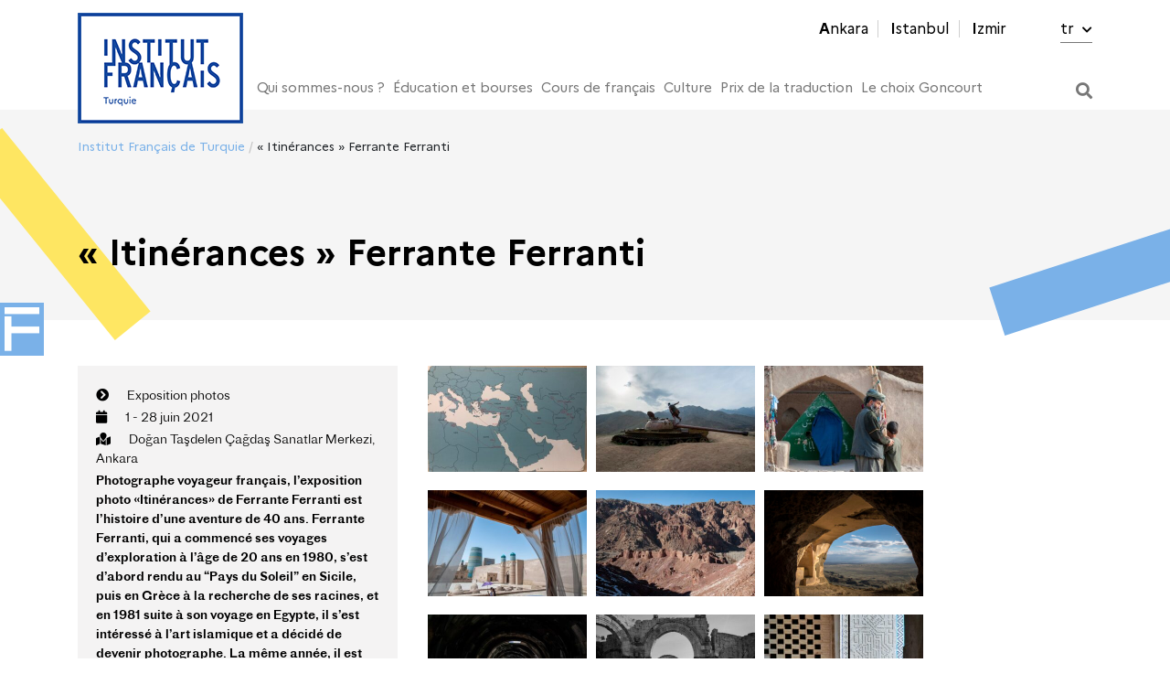

--- FILE ---
content_type: text/html; charset=UTF-8
request_url: https://www.ifturquie.org/fr/sergi/itinerances-ferrante-ferranti/
body_size: 20145
content:
<!doctype html>
<html lang="fr-FR">
<head>
<meta charset="UTF-8">
<meta name="viewport" content="width=device-width, initial-scale=1">
<link rel="profile" href="https://gmpg.org/xfn/11">
<link rel="stylesheet" href="https://use.fontawesome.com/releases/v5.0.13/css/all.css" integrity="sha384-DNOHZ68U8hZfKXOrtjWvjxusGo9WQnrNx2sqG0tfsghAvtVlRW3tvkXWZh58N9jp" crossorigin="anonymous">
<link rel="stylesheet" href="https://cdnjs.cloudflare.com/ajax/libs/jQuery.mmenu/6.1.8/jquery.mmenu.all.css" integrity="sha256-4ExdXKLnZVGl1rUhEn3OpfmkME/hWJxteiwl5k0I2q0=" crossorigin="anonymous" />
<title>« Itinérances » Ferrante Ferranti &#8211; Institut Français de Turquie</title>
<meta name='robots' content='max-image-preview:large' />
<style>img:is([sizes="auto" i], [sizes^="auto," i]) { contain-intrinsic-size: 3000px 1500px }</style>
<link rel="alternate" hreflang="fr" href="https://www.ifturquie.org/fr/sergi/itinerances-ferrante-ferranti/" />
<link rel="alternate" hreflang="tr" href="https://www.ifturquie.org/sergi/ferrante-ferranti/" />
<link rel="alternate" hreflang="x-default" href="https://www.ifturquie.org/sergi/ferrante-ferranti/" />
<link rel='dns-prefetch' href='//cdn.jsdelivr.net' />
<!-- <link rel='stylesheet' id='wp-block-library-css' href='https://www.ifturquie.org/wp-includes/css/dist/block-library/style.min.css?ver=6.8.3' type='text/css' media='all' /> -->
<link rel="stylesheet" type="text/css" href="//www.ifturquie.org/wp-content/cache/wpfc-minified/lns57j1h/43vux.css" media="all"/>
<style id='classic-theme-styles-inline-css' type='text/css'>
/*! This file is auto-generated */
.wp-block-button__link{color:#fff;background-color:#32373c;border-radius:9999px;box-shadow:none;text-decoration:none;padding:calc(.667em + 2px) calc(1.333em + 2px);font-size:1.125em}.wp-block-file__button{background:#32373c;color:#fff;text-decoration:none}
</style>
<!-- <link rel='stylesheet' id='h5ap-audioplayer-style-css' href='https://www.ifturquie.org/wp-content/plugins/html5-audio-player/build/blocks/audioplayer/view.css?ver=2.5.0' type='text/css' media='all' /> -->
<!-- <link rel='stylesheet' id='h5ap-radio-player-style-css' href='https://www.ifturquie.org/wp-content/plugins/html5-audio-player/build/blocks/radio-player/view.css?ver=2.5.0' type='text/css' media='all' /> -->
<!-- <link rel='stylesheet' id='bplugins-plyrio-css' href='https://www.ifturquie.org/wp-content/plugins/html5-audio-player/assets/css/plyr-v3.7.2.css?ver=3.7.2' type='text/css' media='all' /> -->
<link rel="stylesheet" type="text/css" href="//www.ifturquie.org/wp-content/cache/wpfc-minified/qhc362lz/43vux.css" media="all"/>
<style id='global-styles-inline-css' type='text/css'>
:root{--wp--preset--aspect-ratio--square: 1;--wp--preset--aspect-ratio--4-3: 4/3;--wp--preset--aspect-ratio--3-4: 3/4;--wp--preset--aspect-ratio--3-2: 3/2;--wp--preset--aspect-ratio--2-3: 2/3;--wp--preset--aspect-ratio--16-9: 16/9;--wp--preset--aspect-ratio--9-16: 9/16;--wp--preset--color--black: #000000;--wp--preset--color--cyan-bluish-gray: #abb8c3;--wp--preset--color--white: #ffffff;--wp--preset--color--pale-pink: #f78da7;--wp--preset--color--vivid-red: #cf2e2e;--wp--preset--color--luminous-vivid-orange: #ff6900;--wp--preset--color--luminous-vivid-amber: #fcb900;--wp--preset--color--light-green-cyan: #7bdcb5;--wp--preset--color--vivid-green-cyan: #00d084;--wp--preset--color--pale-cyan-blue: #8ed1fc;--wp--preset--color--vivid-cyan-blue: #0693e3;--wp--preset--color--vivid-purple: #9b51e0;--wp--preset--gradient--vivid-cyan-blue-to-vivid-purple: linear-gradient(135deg,rgba(6,147,227,1) 0%,rgb(155,81,224) 100%);--wp--preset--gradient--light-green-cyan-to-vivid-green-cyan: linear-gradient(135deg,rgb(122,220,180) 0%,rgb(0,208,130) 100%);--wp--preset--gradient--luminous-vivid-amber-to-luminous-vivid-orange: linear-gradient(135deg,rgba(252,185,0,1) 0%,rgba(255,105,0,1) 100%);--wp--preset--gradient--luminous-vivid-orange-to-vivid-red: linear-gradient(135deg,rgba(255,105,0,1) 0%,rgb(207,46,46) 100%);--wp--preset--gradient--very-light-gray-to-cyan-bluish-gray: linear-gradient(135deg,rgb(238,238,238) 0%,rgb(169,184,195) 100%);--wp--preset--gradient--cool-to-warm-spectrum: linear-gradient(135deg,rgb(74,234,220) 0%,rgb(151,120,209) 20%,rgb(207,42,186) 40%,rgb(238,44,130) 60%,rgb(251,105,98) 80%,rgb(254,248,76) 100%);--wp--preset--gradient--blush-light-purple: linear-gradient(135deg,rgb(255,206,236) 0%,rgb(152,150,240) 100%);--wp--preset--gradient--blush-bordeaux: linear-gradient(135deg,rgb(254,205,165) 0%,rgb(254,45,45) 50%,rgb(107,0,62) 100%);--wp--preset--gradient--luminous-dusk: linear-gradient(135deg,rgb(255,203,112) 0%,rgb(199,81,192) 50%,rgb(65,88,208) 100%);--wp--preset--gradient--pale-ocean: linear-gradient(135deg,rgb(255,245,203) 0%,rgb(182,227,212) 50%,rgb(51,167,181) 100%);--wp--preset--gradient--electric-grass: linear-gradient(135deg,rgb(202,248,128) 0%,rgb(113,206,126) 100%);--wp--preset--gradient--midnight: linear-gradient(135deg,rgb(2,3,129) 0%,rgb(40,116,252) 100%);--wp--preset--font-size--small: 13px;--wp--preset--font-size--medium: 20px;--wp--preset--font-size--large: 36px;--wp--preset--font-size--x-large: 42px;--wp--preset--spacing--20: 0.44rem;--wp--preset--spacing--30: 0.67rem;--wp--preset--spacing--40: 1rem;--wp--preset--spacing--50: 1.5rem;--wp--preset--spacing--60: 2.25rem;--wp--preset--spacing--70: 3.38rem;--wp--preset--spacing--80: 5.06rem;--wp--preset--shadow--natural: 6px 6px 9px rgba(0, 0, 0, 0.2);--wp--preset--shadow--deep: 12px 12px 50px rgba(0, 0, 0, 0.4);--wp--preset--shadow--sharp: 6px 6px 0px rgba(0, 0, 0, 0.2);--wp--preset--shadow--outlined: 6px 6px 0px -3px rgba(255, 255, 255, 1), 6px 6px rgba(0, 0, 0, 1);--wp--preset--shadow--crisp: 6px 6px 0px rgba(0, 0, 0, 1);}:where(.is-layout-flex){gap: 0.5em;}:where(.is-layout-grid){gap: 0.5em;}body .is-layout-flex{display: flex;}.is-layout-flex{flex-wrap: wrap;align-items: center;}.is-layout-flex > :is(*, div){margin: 0;}body .is-layout-grid{display: grid;}.is-layout-grid > :is(*, div){margin: 0;}:where(.wp-block-columns.is-layout-flex){gap: 2em;}:where(.wp-block-columns.is-layout-grid){gap: 2em;}:where(.wp-block-post-template.is-layout-flex){gap: 1.25em;}:where(.wp-block-post-template.is-layout-grid){gap: 1.25em;}.has-black-color{color: var(--wp--preset--color--black) !important;}.has-cyan-bluish-gray-color{color: var(--wp--preset--color--cyan-bluish-gray) !important;}.has-white-color{color: var(--wp--preset--color--white) !important;}.has-pale-pink-color{color: var(--wp--preset--color--pale-pink) !important;}.has-vivid-red-color{color: var(--wp--preset--color--vivid-red) !important;}.has-luminous-vivid-orange-color{color: var(--wp--preset--color--luminous-vivid-orange) !important;}.has-luminous-vivid-amber-color{color: var(--wp--preset--color--luminous-vivid-amber) !important;}.has-light-green-cyan-color{color: var(--wp--preset--color--light-green-cyan) !important;}.has-vivid-green-cyan-color{color: var(--wp--preset--color--vivid-green-cyan) !important;}.has-pale-cyan-blue-color{color: var(--wp--preset--color--pale-cyan-blue) !important;}.has-vivid-cyan-blue-color{color: var(--wp--preset--color--vivid-cyan-blue) !important;}.has-vivid-purple-color{color: var(--wp--preset--color--vivid-purple) !important;}.has-black-background-color{background-color: var(--wp--preset--color--black) !important;}.has-cyan-bluish-gray-background-color{background-color: var(--wp--preset--color--cyan-bluish-gray) !important;}.has-white-background-color{background-color: var(--wp--preset--color--white) !important;}.has-pale-pink-background-color{background-color: var(--wp--preset--color--pale-pink) !important;}.has-vivid-red-background-color{background-color: var(--wp--preset--color--vivid-red) !important;}.has-luminous-vivid-orange-background-color{background-color: var(--wp--preset--color--luminous-vivid-orange) !important;}.has-luminous-vivid-amber-background-color{background-color: var(--wp--preset--color--luminous-vivid-amber) !important;}.has-light-green-cyan-background-color{background-color: var(--wp--preset--color--light-green-cyan) !important;}.has-vivid-green-cyan-background-color{background-color: var(--wp--preset--color--vivid-green-cyan) !important;}.has-pale-cyan-blue-background-color{background-color: var(--wp--preset--color--pale-cyan-blue) !important;}.has-vivid-cyan-blue-background-color{background-color: var(--wp--preset--color--vivid-cyan-blue) !important;}.has-vivid-purple-background-color{background-color: var(--wp--preset--color--vivid-purple) !important;}.has-black-border-color{border-color: var(--wp--preset--color--black) !important;}.has-cyan-bluish-gray-border-color{border-color: var(--wp--preset--color--cyan-bluish-gray) !important;}.has-white-border-color{border-color: var(--wp--preset--color--white) !important;}.has-pale-pink-border-color{border-color: var(--wp--preset--color--pale-pink) !important;}.has-vivid-red-border-color{border-color: var(--wp--preset--color--vivid-red) !important;}.has-luminous-vivid-orange-border-color{border-color: var(--wp--preset--color--luminous-vivid-orange) !important;}.has-luminous-vivid-amber-border-color{border-color: var(--wp--preset--color--luminous-vivid-amber) !important;}.has-light-green-cyan-border-color{border-color: var(--wp--preset--color--light-green-cyan) !important;}.has-vivid-green-cyan-border-color{border-color: var(--wp--preset--color--vivid-green-cyan) !important;}.has-pale-cyan-blue-border-color{border-color: var(--wp--preset--color--pale-cyan-blue) !important;}.has-vivid-cyan-blue-border-color{border-color: var(--wp--preset--color--vivid-cyan-blue) !important;}.has-vivid-purple-border-color{border-color: var(--wp--preset--color--vivid-purple) !important;}.has-vivid-cyan-blue-to-vivid-purple-gradient-background{background: var(--wp--preset--gradient--vivid-cyan-blue-to-vivid-purple) !important;}.has-light-green-cyan-to-vivid-green-cyan-gradient-background{background: var(--wp--preset--gradient--light-green-cyan-to-vivid-green-cyan) !important;}.has-luminous-vivid-amber-to-luminous-vivid-orange-gradient-background{background: var(--wp--preset--gradient--luminous-vivid-amber-to-luminous-vivid-orange) !important;}.has-luminous-vivid-orange-to-vivid-red-gradient-background{background: var(--wp--preset--gradient--luminous-vivid-orange-to-vivid-red) !important;}.has-very-light-gray-to-cyan-bluish-gray-gradient-background{background: var(--wp--preset--gradient--very-light-gray-to-cyan-bluish-gray) !important;}.has-cool-to-warm-spectrum-gradient-background{background: var(--wp--preset--gradient--cool-to-warm-spectrum) !important;}.has-blush-light-purple-gradient-background{background: var(--wp--preset--gradient--blush-light-purple) !important;}.has-blush-bordeaux-gradient-background{background: var(--wp--preset--gradient--blush-bordeaux) !important;}.has-luminous-dusk-gradient-background{background: var(--wp--preset--gradient--luminous-dusk) !important;}.has-pale-ocean-gradient-background{background: var(--wp--preset--gradient--pale-ocean) !important;}.has-electric-grass-gradient-background{background: var(--wp--preset--gradient--electric-grass) !important;}.has-midnight-gradient-background{background: var(--wp--preset--gradient--midnight) !important;}.has-small-font-size{font-size: var(--wp--preset--font-size--small) !important;}.has-medium-font-size{font-size: var(--wp--preset--font-size--medium) !important;}.has-large-font-size{font-size: var(--wp--preset--font-size--large) !important;}.has-x-large-font-size{font-size: var(--wp--preset--font-size--x-large) !important;}
:where(.wp-block-post-template.is-layout-flex){gap: 1.25em;}:where(.wp-block-post-template.is-layout-grid){gap: 1.25em;}
:where(.wp-block-columns.is-layout-flex){gap: 2em;}:where(.wp-block-columns.is-layout-grid){gap: 2em;}
:root :where(.wp-block-pullquote){font-size: 1.5em;line-height: 1.6;}
</style>
<!-- <link rel='stylesheet' id='h5ap-public-css' href='https://www.ifturquie.org/wp-content/plugins/html5-audio-player/assets/css/style.css?ver=2.5.1' type='text/css' media='all' /> -->
<!-- <link rel='stylesheet' id='contact-form-7-css' href='https://www.ifturquie.org/wp-content/plugins/contact-form-7/includes/css/styles.css?ver=6.1.3' type='text/css' media='all' /> -->
<!-- <link rel='stylesheet' id='woocommerce-layout-css' href='https://www.ifturquie.org/wp-content/plugins/woocommerce/assets/css/woocommerce-layout.css?ver=10.3.7' type='text/css' media='all' /> -->
<link rel="stylesheet" type="text/css" href="//www.ifturquie.org/wp-content/cache/wpfc-minified/8av3b431/43vux.css" media="all"/>
<!-- <link rel='stylesheet' id='woocommerce-smallscreen-css' href='https://www.ifturquie.org/wp-content/plugins/woocommerce/assets/css/woocommerce-smallscreen.css?ver=10.3.7' type='text/css' media='only screen and (max-width: 768px)' /> -->
<link rel="stylesheet" type="text/css" href="//www.ifturquie.org/wp-content/cache/wpfc-minified/mbw9y9rg/43vux.css" media="only screen and (max-width: 768px)"/>
<!-- <link rel='stylesheet' id='woocommerce-general-css' href='https://www.ifturquie.org/wp-content/plugins/woocommerce/assets/css/woocommerce.css?ver=10.3.7' type='text/css' media='all' /> -->
<link rel="stylesheet" type="text/css" href="//www.ifturquie.org/wp-content/cache/wpfc-minified/8trre9wu/43vux.css" media="all"/>
<style id='woocommerce-inline-inline-css' type='text/css'>
.woocommerce form .form-row .required { visibility: visible; }
</style>
<!-- <link rel='stylesheet' id='qtip2css-css' href='https://www.ifturquie.org/wp-content/plugins/wordpress-tooltips/js/qtip2/jquery.qtip.min.css?ver=6.8.3' type='text/css' media='all' /> -->
<!-- <link rel='stylesheet' id='directorycss-css' href='https://www.ifturquie.org/wp-content/plugins/wordpress-tooltips/js/jdirectory/directory.min.css?ver=6.8.3' type='text/css' media='all' /> -->
<!-- <link rel='stylesheet' id='brands-styles-css' href='https://www.ifturquie.org/wp-content/plugins/woocommerce/assets/css/brands.css?ver=10.3.7' type='text/css' media='all' /> -->
<!-- <link rel='stylesheet' id='ifturquie-style-css' href='https://www.ifturquie.org/wp-content/themes/ifturquie/style.css?ver=7.1.6' type='text/css' media='all' /> -->
<!-- <link rel='stylesheet' id='stylev2-css' href='https://www.ifturquie.org/wp-content/themes/ifturquie/style_v2.css?ver=2.1.4' type='text/css' media='all' /> -->
<!-- <link rel='stylesheet' id='sergi-css' href='https://www.ifturquie.org/wp-content/themes/ifturquie/sergi.css?ver=2.1.1' type='text/css' media='all' /> -->
<link rel="stylesheet" type="text/css" href="//www.ifturquie.org/wp-content/cache/wpfc-minified/qa62kuug/43vux.css" media="all"/>
<link rel='stylesheet' id='featherlight-css' href='//cdn.jsdelivr.net/npm/featherlight@1.7.14/release/featherlight.min.css?ver=1.7.14' type='text/css' media='all' />
<!-- <link rel='stylesheet' id='popup_modal-css' href='https://www.ifturquie.org/wp-content/plugins/popup-modal/popup-modal.css?ver=6.8.3' type='text/css' media='all' /> -->
<link rel="stylesheet" type="text/css" href="//www.ifturquie.org/wp-content/cache/wpfc-minified/l1k8j4yt/43vux.css" media="all"/>
<script src='//www.ifturquie.org/wp-content/cache/wpfc-minified/9605bbox/43vux.js' type="text/javascript"></script>
<!-- <script type="text/javascript" src="https://www.ifturquie.org/wp-includes/js/jquery/jquery.min.js?ver=3.7.1" id="jquery-core-js"></script> -->
<!-- <script type="text/javascript" src="https://www.ifturquie.org/wp-includes/js/jquery/jquery-migrate.min.js?ver=3.4.1" id="jquery-migrate-js"></script> -->
<!-- <script type="text/javascript" src="https://www.ifturquie.org/wp-content/plugins/woocommerce/assets/js/jquery-blockui/jquery.blockUI.min.js?ver=2.7.0-wc.10.3.7" id="wc-jquery-blockui-js" data-wp-strategy="defer"></script> -->
<script type="text/javascript" id="wc-add-to-cart-js-extra">
/* <![CDATA[ */
var wc_add_to_cart_params = {"ajax_url":"\/wp-admin\/admin-ajax.php?lang=fr","wc_ajax_url":"\/fr\/?wc-ajax=%%endpoint%%","i18n_view_cart":"Voir le panier","cart_url":"https:\/\/www.ifturquie.org\/sepet-2\/","is_cart":"","cart_redirect_after_add":"no"};
/* ]]> */
</script>
<script src='//www.ifturquie.org/wp-content/cache/wpfc-minified/d33jk4ld/43vux.js' type="text/javascript"></script>
<!-- <script type="text/javascript" src="https://www.ifturquie.org/wp-content/plugins/woocommerce/assets/js/frontend/add-to-cart.min.js?ver=10.3.7" id="wc-add-to-cart-js" data-wp-strategy="defer"></script> -->
<!-- <script type="text/javascript" src="https://www.ifturquie.org/wp-content/plugins/woocommerce/assets/js/js-cookie/js.cookie.min.js?ver=2.1.4-wc.10.3.7" id="wc-js-cookie-js" defer="defer" data-wp-strategy="defer"></script> -->
<script type="text/javascript" id="woocommerce-js-extra">
/* <![CDATA[ */
var woocommerce_params = {"ajax_url":"\/wp-admin\/admin-ajax.php?lang=fr","wc_ajax_url":"\/fr\/?wc-ajax=%%endpoint%%","i18n_password_show":"Afficher le mot de passe","i18n_password_hide":"Masquer le mot de passe"};
/* ]]> */
</script>
<script src='//www.ifturquie.org/wp-content/cache/wpfc-minified/mjqq4ij4/43vux.js' type="text/javascript"></script>
<!-- <script type="text/javascript" src="https://www.ifturquie.org/wp-content/plugins/woocommerce/assets/js/frontend/woocommerce.min.js?ver=10.3.7" id="woocommerce-js" defer="defer" data-wp-strategy="defer"></script> -->
<!-- <script type="text/javascript" src="https://www.ifturquie.org/wp-content/plugins/wordpress-tooltips/js/qtip2/jquery.qtip.min.js?ver=6.8.3" id="qtip2js-js"></script> -->
<!-- <script type="text/javascript" src="https://www.ifturquie.org/wp-content/plugins/wordpress-tooltips/js/jdirectory/jquery.directory.min.js?ver=6.8.3" id="directoryjs-js"></script> -->
<!-- <script type="text/javascript" src="https://www.ifturquie.org/wp-content/plugins/js_composer/assets/js/vendors/woocommerce-add-to-cart.js?ver=8.4.1" id="vc_woocommerce-add-to-cart-js-js"></script> -->
<script></script><link rel="https://api.w.org/" href="https://www.ifturquie.org/fr/wp-json/" /><link rel="canonical" href="https://www.ifturquie.org/fr/sergi/itinerances-ferrante-ferranti/" />
<link rel="alternate" title="oEmbed (JSON)" type="application/json+oembed" href="https://www.ifturquie.org/fr/wp-json/oembed/1.0/embed?url=https%3A%2F%2Fwww.ifturquie.org%2Ffr%2Fsergi%2Fitinerances-ferrante-ferranti%2F" />
<link rel="alternate" title="oEmbed (XML)" type="text/xml+oembed" href="https://www.ifturquie.org/fr/wp-json/oembed/1.0/embed?url=https%3A%2F%2Fwww.ifturquie.org%2Ffr%2Fsergi%2Fitinerances-ferrante-ferranti%2F&#038;format=xml" />
<style>
.mejs-container:has(.plyr) {
height: auto;
background: transparent
}
.mejs-container:has(.plyr) .mejs-controls {
display: none
}
.h5ap_all {
--shadow-color: 197deg 32% 65%;
border-radius: 6px;
box-shadow: 0px 0px 9.6px hsl(var(--shadow-color)/.36), 0 1.7px 1.9px 0px hsl(var(--shadow-color)/.36), 0 4.3px 1.8px -1.7px hsl(var(--shadow-color)/.36), -0.1px 10.6px 11.9px -2.5px hsl(var(--shadow-color)/.36);
margin: 16px auto;
}
.h5ap_single_button {
height: 5050;
}
</style>
<style>
span.h5ap_single_button {
display: inline-flex;
justify-content: center;
align-items: center;
}
.h5ap_single_button span {
line-height: 0;
}
span#h5ap_single_button span svg {
cursor: pointer;
}
#skin_default .plyr__control,
#skin_default .plyr__time {
color: #4f5b5f			}
#skin_default .plyr__control:hover {
background: #1aafff;
color: #f5f5f5			}
#skin_default .plyr__controls {
background: #f5f5f5			}
#skin_default .plyr__controls__item input {
color: #1aafff			}
.plyr {
--plyr-color-main: #4f5b5f			}
/* Custom Css */
</style>
<meta name="generator" content="WPML ver:4.8.6 stt:4,53;" />
<script type="text/javascript">	
if(typeof jQuery=='undefined')
{
document.write('<'+'script src="https://www.ifturquie.org/wp-content/plugins//wordpress-tooltips/js/qtip/jquery.js" type="text/javascript"></'+'script>');
}
</script>
<script type="text/javascript">
function toolTips(whichID,theTipContent)
{
theTipContent = theTipContent.replace('[[[[[','');
theTipContent = theTipContent.replace(']]]]]','');
theTipContent = theTipContent.replace('@@@@','');
theTipContent = theTipContent.replace('####','');
theTipContent = theTipContent.replace('%%%%','');
theTipContent = theTipContent.replace('//##','');
theTipContent = theTipContent.replace('##]]','');
jQuery(whichID).qtip
(
{
content:
{
text:theTipContent,
},
style:
{
classes:' qtip-dark wordpress-tooltip-free qtip-rounded qtip-shadow '
},
position:
{
viewport: jQuery(window),
my: 'bottom center',
at: 'top center'
},
show:'mouseover',
hide: { fixed: true, delay: 200 }
}
)
}
</script>
<style type="text/css">
.tooltips_table .tooltipsall
{
border-bottom:none !important;
}
.tooltips_table span {
color: inherit !important;
}
.qtip-content .tooltipsall
{
border-bottom:none !important;
color: inherit !important;
}
.tooltipsincontent
{
border-bottom:2px dotted #888;	
}
.tooltipsPopupCreditLink a
{
color:gray;
}	
</style>
<style type="text/css">
.navitems a
{
text-decoration: none !important;
}
</style>
<noscript><style>.woocommerce-product-gallery{ opacity: 1 !important; }</style></noscript>
<!-- Meta Pixel Code -->
<script type='text/javascript'>
!function(f,b,e,v,n,t,s){if(f.fbq)return;n=f.fbq=function(){n.callMethod?
n.callMethod.apply(n,arguments):n.queue.push(arguments)};if(!f._fbq)f._fbq=n;
n.push=n;n.loaded=!0;n.version='2.0';n.queue=[];t=b.createElement(e);t.async=!0;
t.src=v;s=b.getElementsByTagName(e)[0];s.parentNode.insertBefore(t,s)}(window,
document,'script','https://connect.facebook.net/en_US/fbevents.js?v=next');
</script>
<!-- End Meta Pixel Code -->
<script type='text/javascript'>
var url = window.location.origin + '?ob=open-bridge';
fbq('set', 'openbridge', '1118647464972627', url);
</script>
<script type='text/javascript'>fbq('init', '1118647464972627', {}, {
"agent": "wordpress-6.8.3-3.0.16"
})</script><script type='text/javascript'>
fbq('track', 'PageView', []);
</script>
<!-- Meta Pixel Code -->
<noscript>
<img height="1" width="1" style="display:none" alt="fbpx"
src="https://www.facebook.com/tr?id=1118647464972627&ev=PageView&noscript=1" />
</noscript>
<!-- End Meta Pixel Code -->
<meta name="generator" content="Powered by WPBakery Page Builder - drag and drop page builder for WordPress."/>
<style type="text/css">.heading{width:10sec;}</style><link rel="icon" href="https://www.ifturquie.org/wp-content/uploads/2022/12/cropped-IF_Favicon-32x32.jpg" sizes="32x32" />
<link rel="icon" href="https://www.ifturquie.org/wp-content/uploads/2022/12/cropped-IF_Favicon-192x192.jpg" sizes="192x192" />
<link rel="apple-touch-icon" href="https://www.ifturquie.org/wp-content/uploads/2022/12/cropped-IF_Favicon-180x180.jpg" />
<meta name="msapplication-TileImage" content="https://www.ifturquie.org/wp-content/uploads/2022/12/cropped-IF_Favicon-270x270.jpg" />
<style type="text/css" id="wp-custom-css">
.hr h4
{
text-align: center;
}		</style>
<noscript><style> .wpb_animate_when_almost_visible { opacity: 1; }</style></noscript>    <script src="https://cdnjs.cloudflare.com/ajax/libs/jQuery.mmenu/6.1.8/jquery.mmenu.all.js"></script>
<script type="text/javascript">
jQuery(function ($) {
$('#kurslar').click(function(e) {
e.preventDefault();
if($('#kurslarpopup').hasClass('opened')){
$('#kurslarpopup').removeClass('opened');
} else {
$('#kurslarpopup').addClass('opened');
}
});
$('#diplomalar').click(function(e) {
e.preventDefault();
if($('#diplomalarpopup').hasClass('opened')){
$('#diplomalarpopup').removeClass('opened');
} else {
$('#diplomalarpopup').addClass('opened');
}
});
/*            $('li.kutuphaneler a').click(function(e) {
e.preventDefault();
if($('#kutuphanelerpopup').hasClass('opened')){
$('#kutuphanelerpopup').removeClass('opened');
} else {
$('#kutuphanelerpopup').addClass('opened');
}
});*/
$('.closepopup').click(function(e) {
e.preventDefault();
$('#kurslarpopup').removeClass('opened');
$('#diplomalarpopup').removeClass('opened');
$('#kutuphanelerpopup').removeClass('opened');
});
if($(window).width()<576) {
$('.home-slider').height($(window).height());
}
});
</script>
<style type="text/css">
#primary-menu>li a{
font-size: 15px !important;
}
.home-slider .swiper-slide .slide-content-wrapper .slide-content h3 {
font-size: 2.25em;
}
.newsletter-widget.widget_mailpoet_form input[type=submit].mailpoet_submit{
width:88px;
}
</style>
<style>
@media (max-width: 575.98px) {
.vc_custom_heading {
padding-left:20px !important;
}
}
</style>
<!-- <link rel='stylesheet' id='ifturquie-new-styles'  href='https://www.ifturquie.org/wp-content/themes/ifturquie/new-styles.css?ver=619786820' type='text/css' media='all' /> -->
<link rel="stylesheet" type="text/css" href="//www.ifturquie.org/wp-content/cache/wpfc-minified/88iwcrqv/43vux.css" media="all"/>
<!-- Begin Linktree conversion tracking code -->
<script>
(function (l, i, n, k, t, r, ee) {
l[t] = l[t] || function () { (l[t].q = l[t].q || []).push(arguments) },
l[t].l = 1 * new Date(); r = i.createElement(n); ee = i.getElementsByTagName(n)[0];
r.async = 1; r.src = k; ee.parentNode.insertBefore(r, ee)
})
(window, document, 'script', 'https://assets.production.linktr.ee/ltpixel/ltpix.min.js?t=' + 864e5*Math.ceil(new Date/864e5), 'lti')
</script>
<script>
lti('init', 'LTU-f440a39d-4910-4640-94d5-fa67140fea49')
lti('pageloaded')
</script>
<!-- End Linktree conversion tracking code -->
<meta name="facebook-domain-verification" content="8imeuob8fyz9lg45rcmwrhl46bfu7z" />
<!-- Google Tag Manager -->
<script>(function(w,d,s,l,i){w[l]=w[l]||[];w[l].push({'gtm.start':
new Date().getTime(),event:'gtm.js'});var f=d.getElementsByTagName(s)[0],
j=d.createElement(s),dl=l!='dataLayer'?'&l='+l:'';j.async=true;j.src=
'https://www.googletagmanager.com/gtm.js?id='+i+dl;f.parentNode.insertBefore(j,f);
})(window,document,'script','dataLayer','GTM-5JB66XLW');</script>
<!-- End Google Tag Manager -->
</head>
<body data-rsssl=1 class="wp-singular sergi-template-default single single-sergi postid-17873 wp-custom-logo wp-theme-ifturquie theme-ifturquie woocommerce-no-js no-sidebar lang-fr wpb-js-composer js-comp-ver-8.4.1 vc_responsive">
<!-- Google Tag Manager (noscript) -->
<noscript><iframe src="https://www.googletagmanager.com/ns.html?id=GTM-5JB66XLW"
height="0" width="0" style="display:none;visibility:hidden"></iframe></noscript>
<!-- End Google Tag Manager (noscript) -->
<div id="sticky-container">
<a id="sticky-tab"><img src="https://www.ifturquie.org/wp-content/themes/ifturquie/assets/img/f-pikto.png" class="pikto-f"></a>
<div id="sticky-menu">
<h2>Cours de français<br/><hr style="height:1px; border:0; width: 100%; background: rgba(255,255,255,.5); margin-bottom:0;"/></h2>
<ul>
<li><a href="https://www.ifturquie.org/fr/ankara/cours/">ANKARA</a></li>
<li><a href="https://www.ifturquie.org/fr/istanbul/offres-de-cours/">ISTANBUL</a></li>
<li><a href="https://www.ifturquie.org/fr/izmir/cours/">IZMIR</a></li>
</ul>
</div>
</div>
<div id="page" class="site">
<header>
<div class="container">
<div class="row flex-sm-wrap flex-md-nowrap justify-content-between align-items-center">
<div class="col-sm-12 col-md-12 col-lg-12">
<nav class="top-menu">
<ul>
<li id="menu-item-4033" class="menu-item menu-item-type-post_type menu-item-object-page menu-item-4033"><a href="https://www.ifturquie.org/fr/ankara/">Ankara</a></li>
<li id="menu-item-16646" class="menu-item menu-item-type-post_type menu-item-object-page menu-item-16646"><a href="https://www.ifturquie.org/fr/istanbul/">Istanbul</a></li>
<li id="menu-item-4035" class="menu-item menu-item-type-post_type menu-item-object-page menu-item-4035"><a href="https://www.ifturquie.org/fr/izmir/">Izmir</a></li>
<li>
<a class="language" href="https://www.ifturquie.org/sergi/ferrante-ferranti/">tr <i class="fas fa-chevron-down"></i></a>                            </li>
</ul>
</nav>
<nav class="main-menu">
<a href="https://www.ifturquie.org/fr/" class="logo">
<img src="https://www.ifturquie.org/wp-content/themes/ifturquie/assets/img/new/logo-new.png" alt="  « Itinérances » Ferrante Ferranti" />
</a>
<div class="menu-menu-principal-container"><ul id="primary-menu" class="menu"><li id="menu-item-3995" class="menu-item menu-item-type-post_type menu-item-object-page menu-item-has-children menu-item-3995"><a href="https://www.ifturquie.org/fr/qui-sommes-nous/">Qui sommes-nous ?</a>
<ul class="sub-menu">
<li id="menu-item-3996" class="menu-item menu-item-type-post_type menu-item-object-page menu-item-3996"><a href="https://www.ifturquie.org/fr/qui-sommes-nous/missions-et-actions/">Missions et actions</a></li>
<li id="menu-item-3997" class="menu-item menu-item-type-post_type menu-item-object-page menu-item-3997"><a href="https://www.ifturquie.org/fr/qui-sommes-nous/actualites/">Actualités</a></li>
<li id="menu-item-3998" class="menu-item menu-item-type-post_type menu-item-object-page menu-item-3998"><a href="https://www.ifturquie.org/fr/qui-sommes-nous/lequipe/">L’équipe</a></li>
<li id="menu-item-3999" class="menu-item menu-item-type-post_type menu-item-object-page menu-item-3999"><a href="https://www.ifturquie.org/fr/qui-sommes-nous/infos-pratiques/">Infos pratiques</a></li>
<li id="menu-item-4000" class="menu-item menu-item-type-post_type menu-item-object-page menu-item-4000"><a href="https://www.ifturquie.org/fr/qui-sommes-nous/nos-offres-demploi-et-de-stage/">Nos offres d’emploi et de stage</a></li>
<li id="menu-item-4020" class="menu-item menu-item-type-post_type menu-item-object-page menu-item-has-children menu-item-4020"><a href="https://www.ifturquie.org/fr/cooperation/">Coopération</a>
<ul class="sub-menu">
<li id="menu-item-24784" class="menu-item menu-item-type-post_type menu-item-object-page menu-item-24784"><a href="https://www.ifturquie.org/fr/francophonie-et-education/cooperation-educative-linguistique/">Coopération éducative et linguistique</a></li>
<li id="menu-item-8966" class="menu-item menu-item-type-post_type menu-item-object-page menu-item-8966"><a href="https://www.ifturquie.org/fr/cooperation/cooperation-scientifique/">Coopération scientifique</a></li>
<li id="menu-item-9146" class="menu-item menu-item-type-post_type menu-item-object-page menu-item-9146"><a href="https://www.ifturquie.org/fr/cooperation/cooperation-culturelle/">Coopération Culturelle</a></li>
</ul>
</li>
</ul>
</li>
<li id="menu-item-4002" class="menu-item menu-item-type-post_type menu-item-object-page menu-item-has-children menu-item-4002"><a href="https://www.ifturquie.org/fr/francophonie-et-education/">Éducation et bourses</a>
<ul class="sub-menu">
<li id="menu-item-24781" class="menu-item menu-item-type-post_type menu-item-object-page menu-item-24781"><a href="https://www.ifturquie.org/fr/francophonie-et-education/cooperation-educative-linguistique/">Coopération bilatérale éducative et linguistique</a></li>
<li id="menu-item-4011" class="menu-item menu-item-type-post_type menu-item-object-page menu-item-has-children menu-item-4011"><a href="https://www.ifturquie.org/fr/etudes-en-france/">Études en France</a>
<ul class="sub-menu">
<li id="menu-item-4012" class="menu-item menu-item-type-post_type menu-item-object-page menu-item-4012"><a href="https://www.ifturquie.org/fr/etudes-en-france/campus-france-turquie/">Campus France Turquie</a></li>
<li id="menu-item-4013" class="menu-item menu-item-type-post_type menu-item-object-page menu-item-4013"><a href="https://www.ifturquie.org/fr/etudes-en-france/france-alumni/">France Alumni</a></li>
<li id="menu-item-4014" class="menu-item menu-item-type-post_type menu-item-object-page menu-item-has-children menu-item-4014"><a href="https://www.ifturquie.org/fr/etudes-en-france/bourses/">Bourses</a>
<ul class="sub-menu">
<li id="menu-item-4015" class="menu-item menu-item-type-post_type menu-item-object-page menu-item-4015"><a href="https://www.ifturquie.org/fr/etudes-en-france/bourses/licence/">Licence</a></li>
<li id="menu-item-4016" class="menu-item menu-item-type-post_type menu-item-object-page menu-item-4016"><a href="https://www.ifturquie.org/fr/etudes-en-france/bourses/master/">Master</a></li>
<li id="menu-item-4017" class="menu-item menu-item-type-post_type menu-item-object-page menu-item-4017"><a href="https://www.ifturquie.org/fr/etudes-en-france/bourses/doctorat/">Doctorat / Post-doctorat / Chercheurs</a></li>
<li id="menu-item-22066" class="menu-item menu-item-type-post_type menu-item-object-page menu-item-22066"><a href="https://www.ifturquie.org/fr/etudes-en-france/bourses/enseignants-de-francais-fle-et-dnl/">Enseignants de français, FLE et DNL</a></li>
</ul>
</li>
</ul>
</li>
<li id="menu-item-4003" class="menu-item menu-item-type-post_type menu-item-object-page menu-item-4003"><a href="https://www.ifturquie.org/fr/francophonie-et-education/concours-et-evenements/">Concours et événements</a></li>
<li id="menu-item-4004" class="menu-item menu-item-type-post_type menu-item-object-page menu-item-4004"><a href="https://www.ifturquie.org/fr/francophonie-et-education/formations/">Formations</a></li>
<li id="menu-item-25676" class="menu-item menu-item-type-post_type menu-item-object-kaynak menu-item-25676"><a href="https://www.ifturquie.org/fr/kaynak/ressources-pour-les-enseignants/">Ressources pour les enseignants</a></li>
<li id="menu-item-4006" class="menu-item menu-item-type-post_type menu-item-object-page menu-item-4006"><a href="https://www.ifturquie.org/fr/francophonie-et-education/alliances-francaises/">Alliances Françaises</a></li>
<li id="menu-item-4007" class="menu-item menu-item-type-post_type menu-item-object-page menu-item-4007"><a href="https://www.ifturquie.org/fr/francophonie-et-education/etablissements-scolaires-francais/">Établissements scolaires français</a></li>
<li id="menu-item-4008" class="menu-item menu-item-type-post_type menu-item-object-page menu-item-4008"><a href="https://www.ifturquie.org/fr/francophonie-et-education/le-label-franceducation/">Le Label FrancÉducation</a></li>
<li id="menu-item-4009" class="menu-item menu-item-type-post_type menu-item-object-page menu-item-4009"><a href="https://www.ifturquie.org/fr/francophonie-et-education/universite-galatasaray/">Université Galatasaray</a></li>
<li id="menu-item-4010" class="menu-item menu-item-type-post_type menu-item-object-page menu-item-4010"><a href="https://www.ifturquie.org/fr/francophonie-et-education/etudier-en-turquie/">Étudier en Turquie</a></li>
<li id="menu-item-23041" class="menu-item menu-item-type-post_type menu-item-object-page menu-item-23041"><a href="https://www.ifturquie.org/fr/cartographie-du-francais/">Cartographie du français</a></li>
</ul>
</li>
<li id="menu-item-17007" class="menu-item menu-item-type-custom menu-item-object-custom menu-item-has-children menu-item-17007"><a href="#0">Cours de français</a>
<ul class="sub-menu">
<li id="menu-item-17008" class="menu-item menu-item-type-custom menu-item-object-custom menu-item-17008"><a href="/fr/ankara/cours/">Ankara</a></li>
<li id="menu-item-17009" class="menu-item menu-item-type-custom menu-item-object-custom menu-item-17009"><a href="/fr/istanbul/offres-de-cours/">Istanbul</a></li>
<li id="menu-item-17010" class="menu-item menu-item-type-custom menu-item-object-custom menu-item-17010"><a href="/fr/izmir/cours/">Izmir</a></li>
</ul>
</li>
<li id="menu-item-4024" class="menu-item menu-item-type-post_type menu-item-object-page menu-item-has-children menu-item-4024"><a href="https://www.ifturquie.org/fr/agenda-culturel/">Culture</a>
<ul class="sub-menu">
<li id="menu-item-36200" class="menu-item menu-item-type-post_type menu-item-object-page menu-item-36200"><a href="https://www.ifturquie.org/fr/deniz-villalari/">Deniz Villaları</a></li>
<li id="menu-item-34660" class="menu-item menu-item-type-post_type menu-item-object-page menu-item-34660"><a href="https://www.ifturquie.org/fr/cafe-turc-le-podcast/">Café Turc, Le Podcast</a></li>
<li id="menu-item-29312" class="menu-item menu-item-type-post_type menu-item-object-page menu-item-29312"><a href="https://www.ifturquie.org/fr/les-passagers-de-pera/">Parcours sonore : Les Passagers de Péra</a></li>
<li id="menu-item-18930" class="menu-item menu-item-type-post_type menu-item-object-page menu-item-18930"><a href="https://www.ifturquie.org/fr/cartes-blanches/">Cartes blanches</a></li>
<li id="menu-item-18293" class="menu-item menu-item-type-post_type menu-item-object-page menu-item-18293"><a href="https://www.ifturquie.org/fr/semaine-du-cinema-francais/">Semaine du Cinéma Français</a></li>
<li id="menu-item-18109" class="menu-item menu-item-type-post_type menu-item-object-page menu-item-18109"><a href="https://www.ifturquie.org/fr/expositions-en-ligne/">Expositions en ligne</a></li>
<li id="menu-item-27372" class="menu-item menu-item-type-post_type menu-item-object-page menu-item-27372"><a href="https://www.ifturquie.org/fr/les-notes-de-lespoir/">Les Notes de l’espoir</a></li>
<li id="menu-item-31518" class="menu-item menu-item-type-post_type menu-item-object-page menu-item-31518"><a href="https://www.ifturquie.org/fr/tamart/">TamArt</a></li>
</ul>
</li>
<li id="menu-item-16531" class="menu-item menu-item-type-post_type menu-item-object-page menu-item-16531"><a href="https://www.ifturquie.org/fr/prix-de-la-traduction/">Prix de la traduction</a></li>
<li id="menu-item-29758" class="menu-item menu-item-type-post_type menu-item-object-page menu-item-29758"><a href="https://www.ifturquie.org/fr/choix-goncourt/">Le choix Goncourt</a></li>
</ul></div>                        <a href="#mobilmenu" class="menu-toggle"><i class="fas fa-bars"></i></a>
<a href="#0" class="search-icon"><i class="fas fa-search"></i></a>
</nav>
<nav id="mobilmenu">
<div class="menu-menu-principal-container"><ul id="primary-menu" class="menu"><li class="menu-item menu-item-type-post_type menu-item-object-page menu-item-has-children menu-item-3995"><a href="https://www.ifturquie.org/fr/qui-sommes-nous/">Qui sommes-nous ?</a>
<ul class="sub-menu">
<li class="menu-item menu-item-type-post_type menu-item-object-page menu-item-3996"><a href="https://www.ifturquie.org/fr/qui-sommes-nous/missions-et-actions/">Missions et actions</a></li>
<li class="menu-item menu-item-type-post_type menu-item-object-page menu-item-3997"><a href="https://www.ifturquie.org/fr/qui-sommes-nous/actualites/">Actualités</a></li>
<li class="menu-item menu-item-type-post_type menu-item-object-page menu-item-3998"><a href="https://www.ifturquie.org/fr/qui-sommes-nous/lequipe/">L’équipe</a></li>
<li class="menu-item menu-item-type-post_type menu-item-object-page menu-item-3999"><a href="https://www.ifturquie.org/fr/qui-sommes-nous/infos-pratiques/">Infos pratiques</a></li>
<li class="menu-item menu-item-type-post_type menu-item-object-page menu-item-4000"><a href="https://www.ifturquie.org/fr/qui-sommes-nous/nos-offres-demploi-et-de-stage/">Nos offres d’emploi et de stage</a></li>
<li class="menu-item menu-item-type-post_type menu-item-object-page menu-item-has-children menu-item-4020"><a href="https://www.ifturquie.org/fr/cooperation/">Coopération</a>
<ul class="sub-menu">
<li class="menu-item menu-item-type-post_type menu-item-object-page menu-item-24784"><a href="https://www.ifturquie.org/fr/francophonie-et-education/cooperation-educative-linguistique/">Coopération éducative et linguistique</a></li>
<li class="menu-item menu-item-type-post_type menu-item-object-page menu-item-8966"><a href="https://www.ifturquie.org/fr/cooperation/cooperation-scientifique/">Coopération scientifique</a></li>
<li class="menu-item menu-item-type-post_type menu-item-object-page menu-item-9146"><a href="https://www.ifturquie.org/fr/cooperation/cooperation-culturelle/">Coopération Culturelle</a></li>
</ul>
</li>
</ul>
</li>
<li class="menu-item menu-item-type-post_type menu-item-object-page menu-item-has-children menu-item-4002"><a href="https://www.ifturquie.org/fr/francophonie-et-education/">Éducation et bourses</a>
<ul class="sub-menu">
<li class="menu-item menu-item-type-post_type menu-item-object-page menu-item-24781"><a href="https://www.ifturquie.org/fr/francophonie-et-education/cooperation-educative-linguistique/">Coopération bilatérale éducative et linguistique</a></li>
<li class="menu-item menu-item-type-post_type menu-item-object-page menu-item-has-children menu-item-4011"><a href="https://www.ifturquie.org/fr/etudes-en-france/">Études en France</a>
<ul class="sub-menu">
<li class="menu-item menu-item-type-post_type menu-item-object-page menu-item-4012"><a href="https://www.ifturquie.org/fr/etudes-en-france/campus-france-turquie/">Campus France Turquie</a></li>
<li class="menu-item menu-item-type-post_type menu-item-object-page menu-item-4013"><a href="https://www.ifturquie.org/fr/etudes-en-france/france-alumni/">France Alumni</a></li>
<li class="menu-item menu-item-type-post_type menu-item-object-page menu-item-has-children menu-item-4014"><a href="https://www.ifturquie.org/fr/etudes-en-france/bourses/">Bourses</a>
<ul class="sub-menu">
<li class="menu-item menu-item-type-post_type menu-item-object-page menu-item-4015"><a href="https://www.ifturquie.org/fr/etudes-en-france/bourses/licence/">Licence</a></li>
<li class="menu-item menu-item-type-post_type menu-item-object-page menu-item-4016"><a href="https://www.ifturquie.org/fr/etudes-en-france/bourses/master/">Master</a></li>
<li class="menu-item menu-item-type-post_type menu-item-object-page menu-item-4017"><a href="https://www.ifturquie.org/fr/etudes-en-france/bourses/doctorat/">Doctorat / Post-doctorat / Chercheurs</a></li>
<li class="menu-item menu-item-type-post_type menu-item-object-page menu-item-22066"><a href="https://www.ifturquie.org/fr/etudes-en-france/bourses/enseignants-de-francais-fle-et-dnl/">Enseignants de français, FLE et DNL</a></li>
</ul>
</li>
</ul>
</li>
<li class="menu-item menu-item-type-post_type menu-item-object-page menu-item-4003"><a href="https://www.ifturquie.org/fr/francophonie-et-education/concours-et-evenements/">Concours et événements</a></li>
<li class="menu-item menu-item-type-post_type menu-item-object-page menu-item-4004"><a href="https://www.ifturquie.org/fr/francophonie-et-education/formations/">Formations</a></li>
<li class="menu-item menu-item-type-post_type menu-item-object-kaynak menu-item-25676"><a href="https://www.ifturquie.org/fr/kaynak/ressources-pour-les-enseignants/">Ressources pour les enseignants</a></li>
<li class="menu-item menu-item-type-post_type menu-item-object-page menu-item-4006"><a href="https://www.ifturquie.org/fr/francophonie-et-education/alliances-francaises/">Alliances Françaises</a></li>
<li class="menu-item menu-item-type-post_type menu-item-object-page menu-item-4007"><a href="https://www.ifturquie.org/fr/francophonie-et-education/etablissements-scolaires-francais/">Établissements scolaires français</a></li>
<li class="menu-item menu-item-type-post_type menu-item-object-page menu-item-4008"><a href="https://www.ifturquie.org/fr/francophonie-et-education/le-label-franceducation/">Le Label FrancÉducation</a></li>
<li class="menu-item menu-item-type-post_type menu-item-object-page menu-item-4009"><a href="https://www.ifturquie.org/fr/francophonie-et-education/universite-galatasaray/">Université Galatasaray</a></li>
<li class="menu-item menu-item-type-post_type menu-item-object-page menu-item-4010"><a href="https://www.ifturquie.org/fr/francophonie-et-education/etudier-en-turquie/">Étudier en Turquie</a></li>
<li class="menu-item menu-item-type-post_type menu-item-object-page menu-item-23041"><a href="https://www.ifturquie.org/fr/cartographie-du-francais/">Cartographie du français</a></li>
</ul>
</li>
<li class="menu-item menu-item-type-custom menu-item-object-custom menu-item-has-children menu-item-17007"><a href="#0">Cours de français</a>
<ul class="sub-menu">
<li class="menu-item menu-item-type-custom menu-item-object-custom menu-item-17008"><a href="/fr/ankara/cours/">Ankara</a></li>
<li class="menu-item menu-item-type-custom menu-item-object-custom menu-item-17009"><a href="/fr/istanbul/offres-de-cours/">Istanbul</a></li>
<li class="menu-item menu-item-type-custom menu-item-object-custom menu-item-17010"><a href="/fr/izmir/cours/">Izmir</a></li>
</ul>
</li>
<li class="menu-item menu-item-type-post_type menu-item-object-page menu-item-has-children menu-item-4024"><a href="https://www.ifturquie.org/fr/agenda-culturel/">Culture</a>
<ul class="sub-menu">
<li class="menu-item menu-item-type-post_type menu-item-object-page menu-item-36200"><a href="https://www.ifturquie.org/fr/deniz-villalari/">Deniz Villaları</a></li>
<li class="menu-item menu-item-type-post_type menu-item-object-page menu-item-34660"><a href="https://www.ifturquie.org/fr/cafe-turc-le-podcast/">Café Turc, Le Podcast</a></li>
<li class="menu-item menu-item-type-post_type menu-item-object-page menu-item-29312"><a href="https://www.ifturquie.org/fr/les-passagers-de-pera/">Parcours sonore : Les Passagers de Péra</a></li>
<li class="menu-item menu-item-type-post_type menu-item-object-page menu-item-18930"><a href="https://www.ifturquie.org/fr/cartes-blanches/">Cartes blanches</a></li>
<li class="menu-item menu-item-type-post_type menu-item-object-page menu-item-18293"><a href="https://www.ifturquie.org/fr/semaine-du-cinema-francais/">Semaine du Cinéma Français</a></li>
<li class="menu-item menu-item-type-post_type menu-item-object-page menu-item-18109"><a href="https://www.ifturquie.org/fr/expositions-en-ligne/">Expositions en ligne</a></li>
<li class="menu-item menu-item-type-post_type menu-item-object-page menu-item-27372"><a href="https://www.ifturquie.org/fr/les-notes-de-lespoir/">Les Notes de l’espoir</a></li>
<li class="menu-item menu-item-type-post_type menu-item-object-page menu-item-31518"><a href="https://www.ifturquie.org/fr/tamart/">TamArt</a></li>
</ul>
</li>
<li class="menu-item menu-item-type-post_type menu-item-object-page menu-item-16531"><a href="https://www.ifturquie.org/fr/prix-de-la-traduction/">Prix de la traduction</a></li>
<li class="menu-item menu-item-type-post_type menu-item-object-page menu-item-29758"><a href="https://www.ifturquie.org/fr/choix-goncourt/">Le choix Goncourt</a></li>
</ul></div>
</nav>
</div>
</div>
</div>
</header>
<div class="search-content">
<form role="search" method="get" id="searchform" class="searchform" action="https://www.ifturquie.org/fr/">
<div>
<input type="text" value="" name="s" id="s" />
<input type="submit" id="searchsubmit" value="Rechercher" />
</div>
</form>
</div>
<script type="text/javascript">
(function($){
$('.search-icon, .search-button-mobile').on('click', function(e){
e.preventDefault();
if($('.search-content').hasClass('active')){
$('.search-content').removeClass('active');
}else{
$('.search-content').addClass('active');
}
});
})(jQuery);
</script>
<div id="content" class="site-content"><div id="primary" class="content-area">
<main id="main" class="site-main">
<div class="new-breadcrumb">
<div class="container">
<div class="row flex-sm-wrap flex-md-nowrap justify-content-between align-items-center">
<div class="col-sm-12 col-md-12 col-lg-12">
<nav id="breadcrumb-menu">
<ul>
<li><a href="https://www.ifturquie.org/fr/">Institut Français de Turquie</a></li>
<li>« Itinérances » Ferrante Ferranti</li>
</ul>
</nav>
</div>
</div>
</div>
</div>
<div class="new-page-title">
<div class="container">
<div class="row flex-sm-wrap flex-md-nowrap justify-content-between align-items-center">
<div class="col-sm-12 col-md-12 col-lg-12">
<h1><span>« Itinérances » Ferrante Ferranti</span></h1>
</div>
</div>
</div>
</div>
<div id="exhibition-detail">
<div class="container_1110">
<div class="row flex-sm-wrap flex-md-nowrap justify-content-between">
<div class="col-sm-12 col-md-4 col-lg-4">
<div class="etkinlik_image_bottom_text" style="background: #F4F3F3; color: #000; position: relative; padding: 20px;">
<ul class="sergi_information">
<!--                                <li>
<i class="fas fa-user-circle"></i>
<span></span>
</li>-->
<li>
<i class="fas fa-chevron-circle-right"></i>
<span>Exposition photos</span>
</li>
<li>
<i class="fa fa-calendar" aria-hidden="true"></i>
<span>1 - 28 juin 2021</span>
</li>
<li>
<i class="fas fa-map-marked"></i>
<span>Doğan Taşdelen Çağdaş Sanatlar Merkezi, Ankara</span>
</li>
</ul>
<p>Photographe voyageur français, l’exposition photo «Itinérances» de Ferrante Ferranti est l’histoire d’une aventure de 40 ans. Ferrante Ferranti, qui a commencé ses voyages d’exploration à l’âge de 20 ans en 1980, s’est d’abord rendu au “Pays du Soleil” en Sicile, puis en Grèce à la recherche de ses racines, et en 1981 suite à son voyage en Egypte, il s’est intéressé à l’art islamique et a décidé de devenir photographe. La même année, il est venu en Turquie rêvant des Dardanelles, de la Corne d’Or, de Pamukkale et de Byzance. Il admire les minarets de Sinan, le manoir de Topkapi, les dômes de caravansérails et les fresques de la Cappadoce.<br />
Son périple, partant de l’Iran en 1997, se poursuivant avec l’Afghanistan, l’Azerbaïdjan, la Géorgie et l’Ouzbékistan, se sont finalement terminés en 2008 en Algérie, le pays où il est né. Ferranti, qui a voyagé dans tous les pays méditerranéens, vient chaque année en Turquie; leurs découvertes ont conduit à la publication d’un voyage vers la Turquie ancienne, qu’ils ont écrit avec l’archéologue Jacques des Courtils en hommage à un patrimoine mondial unique mais peu connu.</p>
</div>
<div class="exhibition-subject" style="background:#F4F3F3; padding:20px; margin-top:20px;">
<!-- <h2 class="title"></h2>-->
<h2 style="color:#000; font-size:24px; padding:0; margin:4px 0;">Ferrante Ferranti</h2>
<p>Né en 1960 en Algérie, d’une mère sarde et d’un père sicilien, il vit à Paris. Passionné par le livre de Fernand Pouillon, Les pierres sauvages, il se lance dans la formation d’architecte à Toulouse, qu’il achève à Paris-UP6 en 1985 avec un diplôme sur les théâtres et la scénographie à l’époque baroque. Il prend sa première photographie à l’âge de dix-huit ans, une vague à Belle-Ile en mer. Après avoir a été professeur de civilisation hispanique à l’Université d’Artois, à Arras, de 2005 à 2011, il enseigne à l’Université Catholique d’Angers depuis 2015. Auteur de Lire la photographie (éditions Bréal, 2002), il dirige des ateliers de photographie à l’étranger – au Guatemala en 2004, en Indonésie en 2009, à Bucarest en 2010 et en Serbie depuis 2010 – et à SciencesPo Paris depuis 2014.<br />
<br />
Il s’est associé en 2008 et 2010 au photographe Mathieu Ferrier pour L’Orient intérieur, le palais Antaki à Alep et Le Palais Sursock à Beyrouth aux éditions Philippe Rey. Photographe voyageur, il est engagé depuis trente-cinq ans avec l’écrivain Dominique Fernandez dans une exploration du baroque et des différentes strates de civilisations, de la Bolivie à la Sibérie en passant par l’Italie et la Syrie. La Maison Européenne de la Photographie lui a consacré en 2013 sa première rétrospective, Itinerrances, reprise à la Base sous-marine de Bordeaux en 2015.<br />
<br />
Sur les grilles de l’Hôtel de Ville de Paris, il a exposé Les Musées de la Ville de Paris à l’automne 2017 et Visage(s), plaidoyer pour l’égalité des chances – Article 1 à l’automne 2020.</p>
</div>
</div>
<div class="col-sm-12 col-md-8 col-lg-8">
<div class="exhibition-gallery">
<!--<h2 class="title"></h2>-->
<nav>
<ul>
<li>
<a href="#" data-featherlight="https://www.ifturquie.org/wp-content/uploads/2025/12/17286-25-maps-1024x1024.jpg"
data-lightbox="post-gallery-17873"
><img src="https://www.ifturquie.org/wp-content/uploads/2025/12/17286-25-maps-348x232.jpg" alt=""/></a>
</li>
<li>
<a href="#" data-featherlight="https://www.ifturquie.org/wp-content/uploads/2025/12/17284-24-Afghanistan-Kaboul-ruine-du-palais-Darul-Aman-1024x1024.jpg"
data-lightbox="post-gallery-17873"
><img src="https://www.ifturquie.org/wp-content/uploads/2025/12/17284-24-Afghanistan-Kaboul-ruine-du-palais-Darul-Aman-348x232.jpg" alt=""/></a>
</li>
<li>
<a href="#" data-featherlight="https://www.ifturquie.org/wp-content/uploads/2025/12/17282-22-Afghanistan-mausolee-Haji-Piyade-1024x1024.jpg"
data-lightbox="post-gallery-17873"
><img src="https://www.ifturquie.org/wp-content/uploads/2025/12/17282-22-Afghanistan-mausolee-Haji-Piyade-348x232.jpg" alt=""/></a>
</li>
<li>
<a href="#" data-featherlight="https://www.ifturquie.org/wp-content/uploads/2025/12/17280-21-Ouzbekistan-Khiva-Kalta-Minar-1024x1024.jpg"
data-lightbox="post-gallery-17873"
><img src="https://www.ifturquie.org/wp-content/uploads/2025/12/17280-21-Ouzbekistan-Khiva-Kalta-Minar-348x232.jpg" alt=""/></a>
</li>
<li>
<a href="#" data-featherlight="https://www.ifturquie.org/wp-content/uploads/2025/12/17278-20-Afghanistan-fort-Shah-e-Zarak-1024x1024.jpg"
data-lightbox="post-gallery-17873"
><img src="https://www.ifturquie.org/wp-content/uploads/2025/12/17278-20-Afghanistan-fort-Shah-e-Zarak-348x232.jpg" alt=""/></a>
</li>
<li>
<a href="#" data-featherlight="https://www.ifturquie.org/wp-content/uploads/2025/12/17276-19-Georgie-Davit-Gareja-scaled-1024x1024.jpg"
data-lightbox="post-gallery-17873"
><img src="https://www.ifturquie.org/wp-content/uploads/2025/12/17276-19-Georgie-Davit-Gareja-scaled-348x232.jpg" alt=""/></a>
</li>
<li>
<a href="#" data-featherlight="https://www.ifturquie.org/wp-content/uploads/2025/12/17274-18-Armenie-caravanserail-Selim-1024x1024.jpg"
data-lightbox="post-gallery-17873"
><img src="https://www.ifturquie.org/wp-content/uploads/2025/12/17274-18-Armenie-caravanserail-Selim-348x232.jpg" alt=""/></a>
</li>
<li>
<a href="#" data-featherlight="https://www.ifturquie.org/wp-content/uploads/2025/12/17272-17-Syrie-Kalaat-Seman-1024x1024.jpg"
data-lightbox="post-gallery-17873"
><img src="https://www.ifturquie.org/wp-content/uploads/2025/12/17272-17-Syrie-Kalaat-Seman-348x232.jpg" alt=""/></a>
</li>
<li>
<a href="#" data-featherlight="https://www.ifturquie.org/wp-content/uploads/2025/12/17270-16-Iran-Ispahan-mosquee-du-Vendredi-scaled-1024x1024.jpg"
data-lightbox="post-gallery-17873"
><img src="https://www.ifturquie.org/wp-content/uploads/2025/12/17270-16-Iran-Ispahan-mosquee-du-Vendredi-scaled-348x232.jpg" alt=""/></a>
</li>
<li>
<a href="#" data-featherlight="https://www.ifturquie.org/wp-content/uploads/2025/12/17268-15-Jerusalem-Dome-du-Rocher-scaled-1024x1024.jpg"
data-lightbox="post-gallery-17873"
><img src="https://www.ifturquie.org/wp-content/uploads/2025/12/17268-15-Jerusalem-Dome-du-Rocher-scaled-348x232.jpg" alt=""/></a>
</li>
<li>
<a href="#" data-featherlight="https://www.ifturquie.org/wp-content/uploads/2025/12/17266-14-Iran-Ispahan-mosquee-Akim-scaled-1024x1024.jpg"
data-lightbox="post-gallery-17873"
><img src="https://www.ifturquie.org/wp-content/uploads/2025/12/17266-14-Iran-Ispahan-mosquee-Akim-scaled-348x232.jpg" alt=""/></a>
</li>
<li>
<a href="#" data-featherlight="https://www.ifturquie.org/wp-content/uploads/2025/12/17264-13-Grece-Mont-Athos-monastere-dIviron-scaled-1024x1024.jpg"
data-lightbox="post-gallery-17873"
><img src="https://www.ifturquie.org/wp-content/uploads/2025/12/17264-13-Grece-Mont-Athos-monastere-dIviron-scaled-348x232.jpg" alt=""/></a>
</li>
<li>
<a href="#" data-featherlight="https://www.ifturquie.org/wp-content/uploads/2025/12/17262-13-diaporama-scaled-1024x1024.jpg"
data-lightbox="post-gallery-17873"
><img src="https://www.ifturquie.org/wp-content/uploads/2025/12/17262-13-diaporama-scaled-348x232.jpg" alt=""/></a>
</li>
<li>
<a href="#" data-featherlight="https://www.ifturquie.org/wp-content/uploads/2025/12/17260-12-Istanbul-eglise-St-Antoine-de-Padoue-scaled-1024x1024.jpg"
data-lightbox="post-gallery-17873"
><img src="https://www.ifturquie.org/wp-content/uploads/2025/12/17260-12-Istanbul-eglise-St-Antoine-de-Padoue-scaled-348x232.jpg" alt=""/></a>
</li>
<li>
<a href="#" data-featherlight="https://www.ifturquie.org/wp-content/uploads/2025/12/17258-11-Istanbul-St-Sauveur-In-Chora-scaled-1024x1024.jpg"
data-lightbox="post-gallery-17873"
><img src="https://www.ifturquie.org/wp-content/uploads/2025/12/17258-11-Istanbul-St-Sauveur-In-Chora-scaled-348x232.jpg" alt=""/></a>
</li>
<li>
<a href="#" data-featherlight="https://www.ifturquie.org/wp-content/uploads/2025/12/17256-10-Egypte-Abou-Simbel-scaled-1024x1024.jpg"
data-lightbox="post-gallery-17873"
><img src="https://www.ifturquie.org/wp-content/uploads/2025/12/17256-10-Egypte-Abou-Simbel-scaled-348x232.jpg" alt=""/></a>
</li>
<li>
<a href="#" data-featherlight="https://www.ifturquie.org/wp-content/uploads/2025/12/17254-9-Egypte-Edfou-temple-dHorus-scaled-1024x1024.jpg"
data-lightbox="post-gallery-17873"
><img src="https://www.ifturquie.org/wp-content/uploads/2025/12/17254-9-Egypte-Edfou-temple-dHorus-scaled-348x232.jpg" alt=""/></a>
</li>
<li>
<a href="#" data-featherlight="https://www.ifturquie.org/wp-content/uploads/2025/12/17252-8-Bordum-graffiti-des-chevaliers-de-St-Jean-scaled-1024x1024.jpg"
data-lightbox="post-gallery-17873"
><img src="https://www.ifturquie.org/wp-content/uploads/2025/12/17252-8-Bordum-graffiti-des-chevaliers-de-St-Jean-scaled-348x232.jpg" alt=""/></a>
</li>
<li>
<a href="#" data-featherlight="https://www.ifturquie.org/wp-content/uploads/2025/12/17250-7-Aspendos-1024x1024.jpg"
data-lightbox="post-gallery-17873"
><img src="https://www.ifturquie.org/wp-content/uploads/2025/12/17250-7-Aspendos-348x232.jpg" alt=""/></a>
</li>
<li>
<a href="#" data-featherlight="https://www.ifturquie.org/wp-content/uploads/2025/12/17248-6-Xanthos-stele-lycienne-scaled-1024x1024.jpg"
data-lightbox="post-gallery-17873"
><img src="https://www.ifturquie.org/wp-content/uploads/2025/12/17248-6-Xanthos-stele-lycienne-scaled-348x232.jpg" alt=""/></a>
</li>
<li>
<a href="#" data-featherlight="https://www.ifturquie.org/wp-content/uploads/2025/12/17246-5-Olympos-porte-du-temple-Zeus-scaled-1024x1024.jpg"
data-lightbox="post-gallery-17873"
><img src="https://www.ifturquie.org/wp-content/uploads/2025/12/17246-5-Olympos-porte-du-temple-Zeus-scaled-348x232.jpg" alt=""/></a>
</li>
<li>
<a href="#" data-featherlight="https://www.ifturquie.org/wp-content/uploads/2025/12/17244-4-Thermessos-scaled-1024x1024.jpg"
data-lightbox="post-gallery-17873"
><img src="https://www.ifturquie.org/wp-content/uploads/2025/12/17244-4-Thermessos-scaled-348x232.jpg" alt=""/></a>
</li>
<li>
<a href="#" data-featherlight="https://www.ifturquie.org/wp-content/uploads/2025/12/17242-3-Nemrut-Dagi-scaled-1024x1024.jpg"
data-lightbox="post-gallery-17873"
><img src="https://www.ifturquie.org/wp-content/uploads/2025/12/17242-3-Nemrut-Dagi-scaled-348x232.jpg" alt=""/></a>
</li>
<li>
<a href="#" data-featherlight="https://www.ifturquie.org/wp-content/uploads/2025/12/17240-2-Knidos-1-scaled-1024x1024.jpg"
data-lightbox="post-gallery-17873"
><img src="https://www.ifturquie.org/wp-content/uploads/2025/12/17240-2-Knidos-1-scaled-348x232.jpg" alt=""/></a>
</li>
<li>
<a href="#" data-featherlight="https://www.ifturquie.org/wp-content/uploads/2025/12/17238-1-le-mousse-Mehmet-1024x1024.jpg"
data-lightbox="post-gallery-17873"
><img src="https://www.ifturquie.org/wp-content/uploads/2025/12/17238-1-le-mousse-Mehmet-348x232.jpg" alt=""/></a>
</li>
</ul>
</nav>
</div>
</div>
</div>
</div>
</div>
</main>
</div>
</div>
<section id="footer-address">
<div class="container">
<div class="row flex-sm-wrap flex-md-nowrap justify-content-between align-items-center">
<div class="col-sm-12 col-md-12 col-lg-12">
<a href="#0" class="newsletter-button fr"><span></span> Lettre d'information</a>
</div>
</div>
<div class="row flex-sm-wrap flex-md-nowrap justify-content-between align-items-center">
<div class="col-sm-12 col-md-4 col-lg-4">
<div class="footer-address-item">
<h5>Ankara</h5>
<h5>Yıldız</h5>
<hr />
<p>
+90 (312) 408 82 29<br/>
<a href="mailto:danisma.ankara@ifturquie.org">danisma.ankara@ifturquie.org</a>
</p>
</div>
</div>
<div class="col-sm-12 col-md-4 col-lg-4">
<div class="footer-address-item">
<h5>Istanbul</h5>
<h5>Taksim</h5>
<hr />
<p>
+90 (850) 755 68 00<br/>
<a href="mailto:danisma.istanbul@ifturquie.org">danisma.istanbul@ifturquie.org</a>
</p>
</div>
</div>
<div class="col-sm-12 col-md-4 col-lg-4">
<div class="footer-address-item">
<h5>Izmir</h5>
<h5>Alsancak</h5>
<hr />
<p>
+90 (232) 466 00 13<br/>
<a href="mailto:danisma.izmir@ifturquie.org">danisma.izmir@ifturquie.org</a>
</p>
</div>
</div>
</div>
</div>
</section>
<section id="footer-logos">
<div class="container">
<div class="row flex-sm-wrap flex-md-nowrap justify-content-between align-items-center">
<div class="col-sm-5 col-md-3 col-lg-2">
<a href="https://tr.ambafrance.org/-Turkce-" target="_blank" class="ambassade-logo"><img src="https://www.ifturquie.org/wp-content/themes/ifturquie/assets/img/new/ambassade-logo.png?v=3" /></a>
</div>
<div class="col-sm-1 col-md-6 col-lg-8">
</div>
<div class="col-sm-5 col-md-3 col-lg-2 text-right">
<a href="https://www.ifturquie.org/fr/" target="_blank" class="ifturquie-logo"><img src="https://www.ifturquie.org/wp-content/themes/ifturquie/assets/img/new/ifturquie-logo.png" /></a>
</div>
</div>
</div>
<style>
.next-logo{
position: absolute;
right: -12px;
top: 40%;
transform: translateY(-50%);
transform: rotate(270deg);
}
svg#next-logo{
width: 46px;
height: 16px;
fill: #fff;
}
svg#next-logo .c4823d14-64dd-4cae-928a-220f59a821d6{
fill: #318CE7;
}
</style>
<a href="//www.nextdm.com" target="_blank" class="next-logo">
<svg id="next-logo" data-name="katman 1" xmlns="http://www.w3.org/2000/svg" viewBox="0 0 48.13 19.28" style="visibility: visible;">
<defs style="visibility: visible;">
<style style="visibility: visible;">.c4823d14-64dd-4cae-928a-220f59a821d6{fill:#fff;}</style>
</defs>
<path d="M1014.08,300h-1.87v-8.19a4.13,4.13,0,0,0-1.3-3,4.26,4.26,0,0,0-6.08,0,4.13,4.13,0,0,0-1.3,3V300h-1.87v-8a6.22,6.22,0,0,1,1.77-4.54,6.35,6.35,0,0,1,8.88,0,6.22,6.22,0,0,1,1.77,4.54v8Z" transform="translate(-1001.66 -281.1)" style="visibility: visible;"></path>
<path d="M1029.13,293.66h-12.59a5.2,5.2,0,0,0,1.8,3.49,5.36,5.36,0,0,0,3.71,1.35,5,5,0,0,0,4.75-3.07h2a7.25,7.25,0,0,1-6.81,4.94,6.91,6.91,0,0,1-5.09-2.1,7.32,7.32,0,0,1,0-10.55,6.88,6.88,0,0,1,5.42-2.1,7.2,7.2,0,0,1,4.87,2.31,6.73,6.73,0,0,1,2,4.72v1Zm-1.84-1.72a5.41,5.41,0,0,0-1.84-3.18,5.48,5.48,0,0,0-8.9,3.18h10.75Z" transform="translate(-1001.66 -281.1)" style="visibility: visible;"></path>
<path d="M1049.79,300.33q-5.12,0-5.12-4.35V281.1h1.87V286h3.25v1.75h-3.25v7.92q0,3.12,3.25,3.12v1.55Z" transform="translate(-1001.66 -281.1)" style="visibility: visible;"></path>
<path class="c4823d14-64dd-4cae-928a-220f59a821d6" d="M1035.91,292.87l-1.09,1.54-3.65,5.62H1029l4.72-7.16-4.78-6.86h2.14l3.79,5.34" transform="translate(-1001.66 -281.1)" style="visibility: visible;"></path>
<path d="M1044.21,300h-2.36l-3.68-5.62-3.65,5.62h-2.21l4.72-7.16-4.78-6.86h2.14l3.79,5.34,3.66-5.34h2.3l-4.86,6.9Z" transform="translate(-1001.66 -281.1)" style="visibility: visible;"></path>
</svg>
</a>
</section>
</div> <!-- //#page -->
<div id="newsletter-box">
<div class="content">
<a href="#0" class="newsletter-close"><i class="fas fa-times"></i></a>
<section id="mailpoet_form-7" class="newsletter-widget widget_mailpoet_form">
<h2 class="newsletter-widget-title">Abonnez-vous à notre newsletter</h2>
<div class="
mailpoet_form_popup_overlay
"></div>
<div
id="mailpoet_form_1"
class="
mailpoet_form
mailpoet_form_widget
mailpoet_form_position_
mailpoet_form_animation_
"
>
<style type="text/css">
#mailpoet_form_1 .mailpoet_form {  }
#mailpoet_form_1 .mailpoet_paragraph { line-height: 20px; }
#mailpoet_form_1 .mailpoet_segment_label, #mailpoet_form_1 .mailpoet_text_label, #mailpoet_form_1 .mailpoet_textarea_label, #mailpoet_form_1 .mailpoet_select_label, #mailpoet_form_1 .mailpoet_radio_label, #mailpoet_form_1 .mailpoet_checkbox_label, #mailpoet_form_1 .mailpoet_list_label, #mailpoet_form_1 .mailpoet_date_label { display: block; font-weight: bold; }
#mailpoet_form_1 .mailpoet_text, #mailpoet_form_1 .mailpoet_textarea, #mailpoet_form_1 .mailpoet_select, #mailpoet_form_1 .mailpoet_date_month, #mailpoet_form_1 .mailpoet_date_day, #mailpoet_form_1 .mailpoet_date_year, #mailpoet_form_1 .mailpoet_date { display: block; }
#mailpoet_form_1 .mailpoet_text, #mailpoet_form_1 .mailpoet_textarea { width: 200px; }
#mailpoet_form_1 .mailpoet_checkbox {  }
#mailpoet_form_1 .mailpoet_submit input {  }
#mailpoet_form_1 .mailpoet_divider {  }
#mailpoet_form_1 .mailpoet_message {  }
#mailpoet_form_1 .mailpoet_validate_success { color: #468847; }
#mailpoet_form_1 .mailpoet_validate_error { color: #b94a48; }#mailpoet_form_1{border-radius: 0px;text-align: left;}#mailpoet_form_1 form.mailpoet_form {padding: 20px;}#mailpoet_form_1{width: 100%;}#mailpoet_form_1 .mailpoet_message {margin: 0; padding: 0 20px;}#mailpoet_form_1 .mailpoet_paragraph.last {margin-bottom: 0} @media (max-width: 500px) {#mailpoet_form_1 {background-image: none;}} @media (min-width: 500px) {#mailpoet_form_1 .last .mailpoet_paragraph:last-child {margin-bottom: 0}}  @media (max-width: 500px) {#mailpoet_form_1 .mailpoet_form_column:last-child .mailpoet_paragraph:last-child {margin-bottom: 0}} 
</style>
<form
target="_self"
method="post"
action="https://www.ifturquie.org/wp-admin/admin-post.php?action=mailpoet_subscription_form"
class="mailpoet_form mailpoet_form_form mailpoet_form_widget"
novalidate
data-delay=""
data-exit-intent-enabled=""
data-font-family=""
data-cookie-expiration-time=""
>
<input type="hidden" name="data[form_id]" value="1" />
<input type="hidden" name="token" value="d70243443b" />
<input type="hidden" name="api_version" value="v1" />
<input type="hidden" name="endpoint" value="subscribers" />
<input type="hidden" name="mailpoet_method" value="subscribe" />
<label class="mailpoet_hp_email_label" style="display: none !important;">Veuillez laisser ce champ vide<input type="email" name="data[email]"/></label><div class="mailpoet_paragraph "><input type="text" autocomplete="given-name" class="mailpoet_text" id="form_first_name_1" name="data[form_field_ODhlZDRjMjY3OTg0X2ZpcnN0X25hbWU=]" title="Ad, soyad" value="" style="padding:5px;margin: 0 auto 0 0;" data-automation-id="form_first_name"  placeholder="Ad, soyad *" aria-label="Ad, soyad *" data-parsley-errors-container=".mailpoet_error_1w4k9" data-parsley-names='[&quot;Veuillez spécifier un nom valide.&quot;,&quot;Les adresses dans les noms ne sont pas autorisées, veuillez ajouter votre nom à la place.&quot;]' data-parsley-required="true" required aria-required="true" data-parsley-required-message="Ce champ est nécessaire."/><span class="mailpoet_error_1w4k9"></span></div>
<div class="mailpoet_paragraph "><input type="email" autocomplete="email" class="mailpoet_text" id="form_email_1" name="data[form_field_NTdlYWM5ZmMwNmNhX2VtYWls]" title="E-posta" value="" style="padding:5px;margin: 0 auto 0 0;" data-automation-id="form_email"  placeholder="E-posta *" aria-label="E-posta *" data-parsley-errors-container=".mailpoet_error_fa7gq" data-parsley-required="true" required aria-required="true" data-parsley-minlength="6" data-parsley-maxlength="150" data-parsley-type-message="Cette valeur doit être un e-mail valide." data-parsley-required-message="Ce champ est nécessaire."/><span class="mailpoet_error_fa7gq"></span></div>
<div class="mailpoet_paragraph "><fieldset><label class="mailpoet_checkbox_label" for="mailpoet_segment_1" ><input type="checkbox" class="mailpoet_checkbox" id="mailpoet_segment_1" name="data[form_field_ZDM1NzIzYTBlMmU2X3NlZ21lbnRz][]" value="3"  data-parsley-errors-container=".mailpoet_error_1ekwt" data-parsley-required="true" required aria-required="true" data-parsley-group="segments" data-parsley-required-message="Veuillez sélectionner une liste." /> Ankara</label><label class="mailpoet_checkbox_label" for="mailpoet_segment_2" ><input type="checkbox" class="mailpoet_checkbox" id="mailpoet_segment_2" name="data[form_field_ZDM1NzIzYTBlMmU2X3NlZ21lbnRz][]" value="4"  data-parsley-errors-container=".mailpoet_error_1ekwt" data-parsley-required="true" required aria-required="true" data-parsley-group="segments" data-parsley-required-message="Veuillez sélectionner une liste." /> İstanbul</label><label class="mailpoet_checkbox_label" for="mailpoet_segment_3" ><input type="checkbox" class="mailpoet_checkbox" id="mailpoet_segment_3" name="data[form_field_ZDM1NzIzYTBlMmU2X3NlZ21lbnRz][]" value="5"  data-parsley-errors-container=".mailpoet_error_1ekwt" data-parsley-required="true" required aria-required="true" data-parsley-group="segments" data-parsley-required-message="Veuillez sélectionner une liste." /> İzmir</label><span class="mailpoet_error_1ekwt"></span></fieldset></div>
<div class="mailpoet_paragraph "><input type="submit" class="mailpoet_submit" value="Kayıt ol" data-automation-id="subscribe-submit-button" style="padding:5px;margin: 0 auto 0 0;border-color:transparent;" /><span class="mailpoet_form_loading"><span class="mailpoet_bounce1"></span><span class="mailpoet_bounce2"></span><span class="mailpoet_bounce3"></span></span></div>
<div class="mailpoet_message">
<p class="mailpoet_validate_success"
style="display:none;"
>E-bültenimize başarıyla abone oldunuz!
</p>
<p class="mailpoet_validate_error"
style="display:none;"
>        </p>
</div>
</form>
</div>
</section>
</div>
</div>
<script type="text/javascript">
jQuery(function ($) {
$('.newsletter-button').click(function(e) {
e.preventDefault();
if($('#newsletter-box').hasClass('active')){
$('#newsletter-box').removeClass('active');
} else {
$('#newsletter-box').addClass('active');
}
});
$('.newsletter-close').click(function(e) {
e.preventDefault();
$('#newsletter-box').removeClass('active');
});
$(function () {
$("#locationmenu").mmenu({
classes: "mm-light",
counters: false,
searchfield: false,
offCanvas: {
position: "right"
},
header: {
add: false,
update: false,
title: false
}
});
});
});
</script>
<script type="speculationrules">
{"prefetch":[{"source":"document","where":{"and":[{"href_matches":"\/fr\/*"},{"not":{"href_matches":["\/wp-*.php","\/wp-admin\/*","\/wp-content\/uploads\/*","\/wp-content\/*","\/wp-content\/plugins\/*","\/wp-content\/themes\/ifturquie\/*","\/fr\/*\\?(.+)"]}},{"not":{"selector_matches":"a[rel~=\"nofollow\"]"}},{"not":{"selector_matches":".no-prefetch, .no-prefetch a"}}]},"eagerness":"conservative"}]}
</script>
<script>
function isOldIOSDevice() {
const userAgent = navigator.userAgent || navigator.vendor || window.opera;
// Check if it's an iOS device
const isIOS = /iPad|iPhone|iPod/.test(userAgent) && !window.MSStream;
if (!isIOS) return false;
// Extract iOS version from userAgent
const match = userAgent.match(/OS (\d+)_/);
if (match && match.length > 1) {
const majorVersion = parseInt(match[1], 10);
// Example: Consider iOS 12 and below as old
return majorVersion <= 12;
}
// If version not found, assume not old
return false;
}
if (isOldIOSDevice()) {
document.addEventListener('DOMContentLoaded', function() {
setTimeout(() => {
document.querySelectorAll('audio:not(.plyr audio)').forEach(function(audio, index) {
audio.setAttribute('controls', '')
});
}, 3000);
});
}
// ios old devices
</script>
<svg width="0" height="0" class="h5ap_svg_hidden" style="display: none;">
<symbol xmlns="http://www.w3.org/2000/svg" viewBox="0 0 511.997 511.997" id="exchange">
<path d="M467.938 87.164L387.063 5.652c-7.438-7.495-19.531-7.54-27.02-.108s-7.54 19.525-.108 27.014l67.471 68.006-67.42 67.42c-7.464 7.457-7.464 19.557 0 27.014 3.732 3.732 8.616 5.598 13.507 5.598s9.781-1.866 13.513-5.591l80.876-80.876c7.443-7.44 7.463-19.495.056-26.965z"></path>
<path d="M455.005 81.509H56.995c-10.552 0-19.104 8.552-19.104 19.104v147.741c0 10.552 8.552 19.104 19.104 19.104s19.104-8.552 19.104-19.104V119.718h378.905c10.552 0 19.104-8.552 19.104-19.104.001-10.552-8.551-19.105-19.103-19.105zM83.964 411.431l67.42-67.413c7.457-7.457 7.464-19.55 0-27.014-7.463-7.464-19.563-7.464-27.02 0l-80.876 80.869c-7.444 7.438-7.47 19.493-.057 26.963l80.876 81.512a19.064 19.064 0 0013.564 5.649c4.865 0 9.731-1.847 13.456-5.54 7.489-7.432 7.54-19.525.108-27.02l-67.471-68.006z"></path>
<path d="M454.368 238.166c-10.552 0-19.104 8.552-19.104 19.104v135.005H56.995c-10.552 0-19.104 8.552-19.104 19.104s8.552 19.104 19.104 19.104h397.38c10.552 0 19.104-8.552 19.098-19.104V257.271c-.001-10.552-8.553-19.105-19.105-19.105z"></path>
</symbol>
</svg>
<svg width="0" height="0" class="h5ap_svg_hidden" style="display: none;">
<symbol xmlns="http://www.w3.org/2000/svg" viewBox="0 0 477.88 477.88" id="shuffle">
<path d="M472.897 124.269a.892.892 0 01-.03-.031l-.017.017-68.267-68.267c-6.78-6.548-17.584-6.36-24.132.42-6.388 6.614-6.388 17.099 0 23.713l39.151 39.151h-95.334c-65.948.075-119.391 53.518-119.467 119.467-.056 47.105-38.228 85.277-85.333 85.333h-102.4C7.641 324.072 0 331.713 0 341.139s7.641 17.067 17.067 17.067h102.4c65.948-.075 119.391-53.518 119.467-119.467.056-47.105 38.228-85.277 85.333-85.333h95.334l-39.134 39.134c-6.78 6.548-6.968 17.353-.419 24.132 6.548 6.78 17.353 6.968 24.132.419.142-.137.282-.277.419-.419l68.267-68.267c6.674-6.657 6.687-17.463.031-24.136z"></path>
<path d="M472.897 329.069l-.03-.03-.017.017-68.267-68.267c-6.78-6.548-17.584-6.36-24.132.42-6.388 6.614-6.388 17.099 0 23.712l39.151 39.151h-95.334a85.209 85.209 0 01-56.9-21.726c-7.081-6.222-17.864-5.525-24.086 1.555-6.14 6.988-5.553 17.605 1.319 23.874a119.28 119.28 0 0079.667 30.43h95.334l-39.134 39.134c-6.78 6.548-6.968 17.352-.42 24.132 6.548 6.78 17.352 6.968 24.132.42.142-.138.282-.277.42-.42l68.267-68.267c6.673-6.656 6.686-17.462.03-24.135zM199.134 149.702a119.28 119.28 0 00-79.667-30.43h-102.4C7.641 119.272 0 126.913 0 136.339s7.641 17.067 17.067 17.067h102.4a85.209 85.209 0 0156.9 21.726c7.081 6.222 17.864 5.525 24.086-1.555 6.14-6.989 5.553-17.606-1.319-23.875z"></path>
</symbol>
</svg>
<script>
const single_player = document.querySelectorAll(".h5ap_single_button");
single_player.forEach(item => {
const audio = item.querySelector("audio");
audio.volume = 0.6;
item.querySelector('.play').addEventListener("click", function() {
single_player.forEach(player => {
player.querySelector("audio")?.pause();
})
setTimeout(() => {
audio.currentTime = 0;
audio.play();
}, 0);
});
item.querySelector('.pause').style.display = 'none';
item.querySelector('.pause').addEventListener("click", function() {
audio.pause();
});
audio.addEventListener("ended", () => {
item.querySelector(".play").style.display = 'inline-block';
item.querySelector(".pause").style.display = 'none';
});
audio.addEventListener("pause", () => {
item.querySelector(".play").style.display = 'inline-block';
item.querySelector(".pause").style.display = 'none';
});
audio.addEventListener("play", () => {
item.querySelector(".play").style.display = 'none';
item.querySelector(".pause").style.display = 'inline-block';
});
})
</script>
<script type="text/javascript">
var inboxs = new Array();
inboxs['hidezeronumberitem'] = "yes";
inboxs['selectors'] = '.tooltips_list > span';
inboxs['navitemdefaultsize'] = '12px'; 
inboxs['navitemselectedsize'] = '14px';
inboxs['number'] = "no";
jQuery(document).ready(function () {
jQuery('.member_directory_table').directory(inboxs);
jQuery('.navitem').css('font-size','12px');	
})
</script>
<script type="text/javascript">			jQuery(document).ready(function () {
jQuery('.tooltips_table_items .tooltips_table_title .tooltipsall').each
(function()
{
disabletooltipforclassandidSinglei = jQuery(this).text();
jQuery(this).replaceWith(disabletooltipforclassandidSinglei);
})
})
</script><script type="text/javascript">				jQuery(document).ready(function () {
jQuery('.tooltips_table_items .tooltips_table_content .tooltipsall').each
(function()
{
disabletooltipforclassandidSinglei = jQuery(this).html();
jQuery(this).replaceWith(disabletooltipforclassandidSinglei);
})
})
</script><script type="text/javascript">			jQuery(document).ready(function () {
jQuery('.tooltips_table_items .tooltips_table_title .tooltipsall').each
(function()
{
disabletooltipforclassandidSinglei = jQuery(this).text();
jQuery(this).replaceWith(disabletooltipforclassandidSinglei);
})
})
</script><script type="text/javascript">				jQuery(document).ready(function () {
jQuery('.tooltips_table_items .tooltips_table_content .tooltipsall').each
(function()
{
disabletooltipforclassandidSinglei = jQuery(this).html();
jQuery(this).replaceWith(disabletooltipforclassandidSinglei);
})
})
</script><script type="text/javascript">
jQuery("document").ready(function()
{
jQuery("body img").each(function()
{
if ((jQuery(this).parent("a").attr('title') != '' )  && (jQuery(this).parent("a").attr('title') != undefined ))
{
toolTips(jQuery(this).parent("a"),jQuery(this).parent("a").attr('title'));
}
else
{
var tempAlt = jQuery(this).attr('alt');
if (typeof(tempAlt) !== "undefined")
{
tempAlt = tempAlt.replace(' ', '');
if (tempAlt == '')
{
}
else
{
toolTips(jQuery(this),jQuery(this).attr('alt'));
}
}
}
}
);
})
</script>
<script type="text/javascript">
var inboxs = new Array();
inboxs['language'] = "en";
inboxs['hidezeronumberitem'] = "no";
inboxs['navitemselectedsize'] = '18px';
inboxs['selectors'] = '.tooltips_list > span';
inboxs['navitemdefaultsize'] = '12px';
inboxs['number'] = "yes";
jQuery(document).ready(function () {
jQuery('.tooltips_directory').directory(inboxs); 
jQuery('.navitem').css('font-size','12px');	
})
</script>
<script type="text/javascript">			jQuery(document).ready(function () {
jQuery('.tooltips_table_items .tooltips_table_title .tooltipsall').each
(function()
{
disabletooltipforclassandidSinglei = jQuery(this).text();
jQuery(this).replaceWith(disabletooltipforclassandidSinglei);
})
})
</script><script type="text/javascript">				jQuery(document).ready(function () {
jQuery('.tooltips_table_items .tooltips_table_content .tooltipsall').each
(function()
{
disabletooltipforclassandidSinglei = jQuery(this).html();
jQuery(this).replaceWith(disabletooltipforclassandidSinglei);
})
})
</script>    <!-- Meta Pixel Event Code -->
<script type='text/javascript'>
document.addEventListener( 'wpcf7mailsent', function( event ) {
if( "fb_pxl_code" in event.detail.apiResponse){
eval(event.detail.apiResponse.fb_pxl_code);
}
}, false );
</script>
<!-- End Meta Pixel Event Code -->
<div id='fb-pxl-ajax-code'></div>	<script type='text/javascript'>
(function () {
var c = document.body.className;
c = c.replace(/woocommerce-no-js/, 'woocommerce-js');
document.body.className = c;
})();
</script>
<div id="popupModal" aria-labelledby="modal-title" aria-hidden="true">
<div class="modal-dialog">
<div class="modal-content">
<div class="modal-body">
<div class="modal-title"></div>
<div class="modal-copy"></div>
<div class="modal-buttons">
<button class="btn btn-primary button button-primary button-large modal-print-button">Print</button>
<button class="btn btn-danger button button-secondary button-large modal-close-button">Close</button>
</div>
</div>
<div class="modal-close"></div>
</div>
</div>
</div><!-- <link rel='stylesheet' id='wc-blocks-style-css' href='https://www.ifturquie.org/wp-content/plugins/woocommerce/assets/client/blocks/wc-blocks.css?ver=wc-10.3.7' type='text/css' media='all' /> -->
<!-- <link rel='stylesheet' id='mailpoet_public-css' href='https://www.ifturquie.org/wp-content/plugins/mailpoet/assets/dist/css/mailpoet-public.b1f0906e.css?ver=6.8.3' type='text/css' media='all' /> -->
<link rel="stylesheet" type="text/css" href="//www.ifturquie.org/wp-content/cache/wpfc-minified/q698udhn/43vux.css" media="all"/>
<link rel='stylesheet' id='mailpoet_custom_fonts_0-css' href='https://fonts.googleapis.com/css?family=Abril+FatFace%3A400%2C400i%2C700%2C700i%7CAlegreya%3A400%2C400i%2C700%2C700i%7CAlegreya+Sans%3A400%2C400i%2C700%2C700i%7CAmatic+SC%3A400%2C400i%2C700%2C700i%7CAnonymous+Pro%3A400%2C400i%2C700%2C700i%7CArchitects+Daughter%3A400%2C400i%2C700%2C700i%7CArchivo%3A400%2C400i%2C700%2C700i%7CArchivo+Narrow%3A400%2C400i%2C700%2C700i%7CAsap%3A400%2C400i%2C700%2C700i%7CBarlow%3A400%2C400i%2C700%2C700i%7CBioRhyme%3A400%2C400i%2C700%2C700i%7CBonbon%3A400%2C400i%2C700%2C700i%7CCabin%3A400%2C400i%2C700%2C700i%7CCairo%3A400%2C400i%2C700%2C700i%7CCardo%3A400%2C400i%2C700%2C700i%7CChivo%3A400%2C400i%2C700%2C700i%7CConcert+One%3A400%2C400i%2C700%2C700i%7CCormorant%3A400%2C400i%2C700%2C700i%7CCrimson+Text%3A400%2C400i%2C700%2C700i%7CEczar%3A400%2C400i%2C700%2C700i%7CExo+2%3A400%2C400i%2C700%2C700i%7CFira+Sans%3A400%2C400i%2C700%2C700i%7CFjalla+One%3A400%2C400i%2C700%2C700i%7CFrank+Ruhl+Libre%3A400%2C400i%2C700%2C700i%7CGreat+Vibes%3A400%2C400i%2C700%2C700i&#038;ver=6.8.3' type='text/css' media='all' />
<link rel='stylesheet' id='mailpoet_custom_fonts_1-css' href='https://fonts.googleapis.com/css?family=Heebo%3A400%2C400i%2C700%2C700i%7CIBM+Plex%3A400%2C400i%2C700%2C700i%7CInconsolata%3A400%2C400i%2C700%2C700i%7CIndie+Flower%3A400%2C400i%2C700%2C700i%7CInknut+Antiqua%3A400%2C400i%2C700%2C700i%7CInter%3A400%2C400i%2C700%2C700i%7CKarla%3A400%2C400i%2C700%2C700i%7CLibre+Baskerville%3A400%2C400i%2C700%2C700i%7CLibre+Franklin%3A400%2C400i%2C700%2C700i%7CMontserrat%3A400%2C400i%2C700%2C700i%7CNeuton%3A400%2C400i%2C700%2C700i%7CNotable%3A400%2C400i%2C700%2C700i%7CNothing+You+Could+Do%3A400%2C400i%2C700%2C700i%7CNoto+Sans%3A400%2C400i%2C700%2C700i%7CNunito%3A400%2C400i%2C700%2C700i%7COld+Standard+TT%3A400%2C400i%2C700%2C700i%7COxygen%3A400%2C400i%2C700%2C700i%7CPacifico%3A400%2C400i%2C700%2C700i%7CPoppins%3A400%2C400i%2C700%2C700i%7CProza+Libre%3A400%2C400i%2C700%2C700i%7CPT+Sans%3A400%2C400i%2C700%2C700i%7CPT+Serif%3A400%2C400i%2C700%2C700i%7CRakkas%3A400%2C400i%2C700%2C700i%7CReenie+Beanie%3A400%2C400i%2C700%2C700i%7CRoboto+Slab%3A400%2C400i%2C700%2C700i&#038;ver=6.8.3' type='text/css' media='all' />
<link rel='stylesheet' id='mailpoet_custom_fonts_2-css' href='https://fonts.googleapis.com/css?family=Ropa+Sans%3A400%2C400i%2C700%2C700i%7CRubik%3A400%2C400i%2C700%2C700i%7CShadows+Into+Light%3A400%2C400i%2C700%2C700i%7CSpace+Mono%3A400%2C400i%2C700%2C700i%7CSpectral%3A400%2C400i%2C700%2C700i%7CSue+Ellen+Francisco%3A400%2C400i%2C700%2C700i%7CTitillium+Web%3A400%2C400i%2C700%2C700i%7CUbuntu%3A400%2C400i%2C700%2C700i%7CVarela%3A400%2C400i%2C700%2C700i%7CVollkorn%3A400%2C400i%2C700%2C700i%7CWork+Sans%3A400%2C400i%2C700%2C700i%7CYatra+One%3A400%2C400i%2C700%2C700i&#038;ver=6.8.3' type='text/css' media='all' />
<script type="text/javascript" src="https://www.ifturquie.org/wp-includes/js/dist/hooks.min.js?ver=4d63a3d491d11ffd8ac6" id="wp-hooks-js"></script>
<script type="text/javascript" src="https://www.ifturquie.org/wp-includes/js/dist/i18n.min.js?ver=5e580eb46a90c2b997e6" id="wp-i18n-js"></script>
<script type="text/javascript" id="wp-i18n-js-after">
/* <![CDATA[ */
wp.i18n.setLocaleData( { 'text direction\u0004ltr': [ 'ltr' ] } );
/* ]]> */
</script>
<script type="text/javascript" src="https://www.ifturquie.org/wp-content/plugins/contact-form-7/includes/swv/js/index.js?ver=6.1.3" id="swv-js"></script>
<script type="text/javascript" id="contact-form-7-js-translations">
/* <![CDATA[ */
( function( domain, translations ) {
var localeData = translations.locale_data[ domain ] || translations.locale_data.messages;
localeData[""].domain = domain;
wp.i18n.setLocaleData( localeData, domain );
} )( "contact-form-7", {"translation-revision-date":"2025-02-06 12:02:14+0000","generator":"GlotPress\/4.0.1","domain":"messages","locale_data":{"messages":{"":{"domain":"messages","plural-forms":"nplurals=2; plural=n > 1;","lang":"fr"},"This contact form is placed in the wrong place.":["Ce formulaire de contact est plac\u00e9 dans un mauvais endroit."],"Error:":["Erreur\u00a0:"]}},"comment":{"reference":"includes\/js\/index.js"}} );
/* ]]> */
</script>
<script type="text/javascript" id="contact-form-7-js-before">
/* <![CDATA[ */
var wpcf7 = {
"api": {
"root": "https:\/\/www.ifturquie.org\/fr\/wp-json\/",
"namespace": "contact-form-7\/v1"
}
};
/* ]]> */
</script>
<script type="text/javascript" src="https://www.ifturquie.org/wp-content/plugins/contact-form-7/includes/js/index.js?ver=6.1.3" id="contact-form-7-js"></script>
<script type="text/javascript" src="https://www.ifturquie.org/wp-content/themes/ifturquie/assets/js/navigation.js?ver=20151215" id="ifturquie-navigation-js"></script>
<script type="text/javascript" src="https://www.ifturquie.org/wp-content/themes/ifturquie/assets/js/skip-link-focus-fix.js?ver=20151215" id="ifturquie-skip-link-focus-fix-js"></script>
<script type="text/javascript" src="//cdn.jsdelivr.net/npm/featherlight@1.7.14/release/featherlight.min.js?ver=20151215" id="featherlight-js"></script>
<script type="text/javascript" src="https://www.ifturquie.org/wp-content/themes/ifturquie/app.js?ver=2.2.2" id="ifturquie-script-js"></script>
<script type="text/javascript" src="https://www.ifturquie.org/wp-content/themes/ifturquie/new.js?ver=1501840991" id="ifturquie-script-new-js"></script>
<script type="text/javascript" id="popup_modal-js-extra">
/* <![CDATA[ */
var popup_modal_data = [{"disable":"","freq":"-1","expires":"","pages":"front","click":"close","location":"center","width":"600","title":"no","color":"#000000","bgcolor":"#ffffff","buttons":"no","id":28123,"slug":"pl100","poptitle":"PL100","body":"<p><a href=\"https:\/\/www.ifturquie.org\/fr\/istanbul\/qui-sommes-nous-2\/nos-offres-demploi-et-de-stage\/\"><img fetchpriority=\"high\" decoding=\"async\" class=\"alignnone size-full wp-image-28124\" src=\"https:\/\/www.ifturquie.org\/wp-content\/uploads\/2026\/01\/IZMIR-GABARITS-2025-1080-x-1350-px.jpg\" alt=\"\" width=\"800\" height=\"600\" \/><\/a><\/p>\n"}];
/* ]]> */
</script>
<script type="text/javascript" src="https://www.ifturquie.org/wp-content/plugins/popup-modal/popup-modal.js?ver=2.2.0" id="popup_modal-js"></script>
<script type="text/javascript" id="cart-widget-js-extra">
/* <![CDATA[ */
var actions = {"is_lang_switched":"0","force_reset":"0"};
/* ]]> */
</script>
<script type="text/javascript" src="https://www.ifturquie.org/wp-content/plugins/woocommerce-multilingual/res/js/cart_widget.min.js?ver=5.5.3.1" id="cart-widget-js" defer="defer" data-wp-strategy="defer"></script>
<script type="text/javascript" src="https://www.ifturquie.org/wp-content/plugins/woocommerce/assets/js/sourcebuster/sourcebuster.min.js?ver=10.3.7" id="sourcebuster-js-js"></script>
<script type="text/javascript" id="wc-order-attribution-js-extra">
/* <![CDATA[ */
var wc_order_attribution = {"params":{"lifetime":1.0e-5,"session":30,"base64":false,"ajaxurl":"https:\/\/www.ifturquie.org\/wp-admin\/admin-ajax.php","prefix":"wc_order_attribution_","allowTracking":true},"fields":{"source_type":"current.typ","referrer":"current_add.rf","utm_campaign":"current.cmp","utm_source":"current.src","utm_medium":"current.mdm","utm_content":"current.cnt","utm_id":"current.id","utm_term":"current.trm","utm_source_platform":"current.plt","utm_creative_format":"current.fmt","utm_marketing_tactic":"current.tct","session_entry":"current_add.ep","session_start_time":"current_add.fd","session_pages":"session.pgs","session_count":"udata.vst","user_agent":"udata.uag"}};
/* ]]> */
</script>
<script type="text/javascript" src="https://www.ifturquie.org/wp-content/plugins/woocommerce/assets/js/frontend/order-attribution.min.js?ver=10.3.7" id="wc-order-attribution-js"></script>
<script type="text/javascript" id="mailpoet_public-js-extra">
/* <![CDATA[ */
var MailPoetForm = {"ajax_url":"https:\/\/www.ifturquie.org\/wp-admin\/admin-ajax.php","is_rtl":"","ajax_common_error_message":"Une erreur est survenue lors du traitement de la demande, veuillez r\u00e9essayer plus tard."};
/* ]]> */
</script>
<script type="text/javascript" src="https://www.ifturquie.org/wp-content/plugins/mailpoet/assets/dist/js/public.js?ver=5.17.5" id="mailpoet_public-js" defer="defer" data-wp-strategy="defer"></script>
<script></script>
<!-- Global site tag (gtag.js) - Google Analytics -->
<script async src="https://www.googletagmanager.com/gtag/js?id=UA-107838734-1"></script>
<script>
window.dataLayer = window.dataLayer || [];
function gtag(){dataLayer.push(arguments);}
gtag('js', new Date());
gtag('config', 'UA-107838734-1');
</script>
<!--
<style type="text/css">
li#menu-item-524 ul > li > a,
li#menu-item-614 ul > li > a,
li#menu-item-825 ul > li:not(#menu-item-3612):not(#menu-item-3537):not(#menu-item-3544):not(#menu-item-3533) > a ,
li#menu-item-4036 ul > li > a,
li#menu-item-4064 ul > li > a,
li#menu-item-4092 ul > li:not(#menu-item-4105):not(#menu-item-4100):not(#menu-item-4103):not(#menu-item-4093)  > a{
color: #ccc;
}
li#menu-item-524 ul > li#menu-item-1950 > a,
li#menu-item-614 ul > li#menu-item-2077 > a,
li#menu-item-825 ul > li#menu-item-3541 > a,
li#menu-item-4036 ul > li#menu-item-4046 > a,
li#menu-item-4064 ul > li#menu-item-4074 > a,
li#menu-item-4092 ul > li#menu-item-4102 > a{
font-weight: bold;
color: #008AC9 !important;
}
</style>
-->
<script type="text/javascript">
/*
jQuery(function ($) {
let theLanguage = $('html').attr('lang');
if(theLanguage == 'tr-TR'){
let mainLink = $('li#menu-item-524 ul > li#menu-item-1950 > a').attr('href');
$('li#menu-item-524 ul > li > a').attr('href', mainLink);
let mainLink2 = $('li#menu-item-614 ul > li#menu-item-2077 > a').attr('href');
$('li#menu-item-614 ul > li > a').attr('href', mainLink2);
let mainLink3 = $('li#menu-item-825 ul > li#menu-item-3541 > a').attr('href');
let mainLink3_1 = $('li#menu-item-825 ul > li#menu-item-3612 > a').attr('href');
let mainLink3_2 = $('li#menu-item-825 ul > li#menu-item-3537 > a').attr('href');
let mainLink3_3 = $('li#menu-item-825 ul > li#menu-item-3544 > a').attr('href');
let mainLink3_4 = $('li#menu-item-825 ul > li#menu-item-3533 > a').attr('href');
$('li#menu-item-825 ul > li > a').attr('href', mainLink3);
$('li#menu-item-825 ul > li#menu-item-3612 > a').attr('href', mainLink3_1);
$('li#menu-item-825 ul > li#menu-item-3537 > a').attr('href', mainLink3_2);
$('li#menu-item-825 ul > li#menu-item-3544 > a').attr('href', mainLink3_3);
$('li#menu-item-825 ul > li#menu-item-3533 > a').attr('href', mainLink3_4);
} else if(theLanguage == 'fr-FR'){
let mainLink = $('li#menu-item-4036 ul > li#menu-item-4046 > a').attr('href');
$('li#menu-item-4036 ul > li > a').attr('href', mainLink);
let mainLink2 = $('li#menu-item-4064 ul > li#menu-item-4074 > a').attr('href');
$('li#menu-item-4064 ul > li > a').attr('href', mainLink2);
let mainLink3 = $('li#menu-item-4092 ul > li#menu-item-4102 > a').attr('href');
let mainLink3_1 = $('li#menu-item-4092 ul > li#menu-item-4105 > a').attr('href');
let mainLink3_2 = $('li#menu-item-4092 ul > li#menu-item-4100 > a').attr('href');
let mainLink3_3 = $('li#menu-item-4092 ul > li#menu-item-4103 > a').attr('href');
let mainLink3_4 = $('li#menu-item-4092 ul > li#menu-item-4093 > a').attr('href');
$('li#menu-item-4092 ul > li > a').attr('href', mainLink3);
$('li#menu-item-4092 ul > li#menu-item-4105 > a').attr('href', mainLink3_1);
$('li#menu-item-4092 ul > li#menu-item-4100 > a').attr('href', mainLink3_2);
$('li#menu-item-4092 ul > li#menu-item-4103 > a').attr('href', mainLink3_3);
$('li#menu-item-4092 ul > li#menu-item-4093 > a').attr('href', mainLink3_4);
}
});
*/
</script>
<script type="text/javascript">
new Swiper('.event-calendar-slider', {
slidesPerView: 4,
spaceBetween: 20,
pagination: {
el: '.swiper-pagination',
clickable: true,
},
autoplay: {
delay: 4000,
disableOnInteraction: false
},
navigation: {
nextEl: '.swiper-button-next',
prevEl: '.swiper-button-prev'
},
breakpoints: {
576: {
slidesPerView: 1
},
768: {
slidesPerView: 2
},
992: {
slidesPerView: 2
}
}
});
new Swiper('.new-home-slider', {
spaceBetween: 30,
centeredSlides: true,
autoplay: {
delay: 5000,
disableOnInteraction: false
},
navigation: {
nextEl: '.swiper-button-next',
prevEl: '.swiper-button-prev'
},
pagination: {
el: '.homepage-swiper-pagination',
renderBullet: function (index, className) {
return '<span class="' + className + ' number number-' + (index + 1) + '">0' + (index + 1) + '</span>';
},
},
on: {
init: function () {
let activeSlide = $('#new-homepage-slider .swiper-slide-active');
/*                let nextSlide = $('#new-homepage-slider .swiper-slide-next');*/
$('#slider-bottom-layout h2.slide-title').text(activeSlide.data("title"));
$('#slider-bottom-layout .slide-desc').html(activeSlide.data("desc"));
/*                $('#slider-bottom-layout .homepage-slider-next-title').text(nextSlide.data("title"));
$('#slider-bottom-layout .homepage-slider-thumbnails').html('<img src="'+ nextSlide.data("thumb") +'" alt="" />');*/
},
slideChangeTransitionEnd: function () {
let activeSlide = $('#new-homepage-slider .swiper-slide-active');
/*                if(!activeSlide.length){
activeSlide = $('#new-homepage-slider .swiper-slide:first-child');
}*/
console.log(activeSlide.data("title"));
$('#slider-bottom-layout h2.slide-title').text(activeSlide.data("title"));
$('#slider-bottom-layout .slide-desc').html(activeSlide.data("desc"));
},
/*            slideChangeTransitionEnd: function () {
let activeSlide = $('#new-homepage-slider .swiper-slide-next');
if(!activeSlide.length){
activeSlide = $('#new-homepage-slider .swiper-slide:first-child');
}
$('#slider-bottom-layout .homepage-slider-next-title').text(activeSlide.data("title"));
$('#slider-bottom-layout .homepage-slider-thumbnails').html('<img src="'+ activeSlide.data("thumb") +'" alt="" />');
}*/
},
});
$(document).ready(
function(){
$("#mobilmenu").mmenu({
classes: "mm-light",
counters: false,
searchfield: false,
offCanvas: {
position: "right"
},
header: {
add: false,
update: false,
title: false
}
});
if ($("body").hasClass("istanbul")) {
$('nav.top-menu > ul > li:nth-child(2)').addClass("current-page-ancestor");
} else if ($("body").hasClass("ankara")) {
$('nav.top-menu > ul > li:nth-child(1)').addClass("current-page-ancestor");
} else if ($("body").hasClass("izmir")) {
$('nav.top-menu > ul > li:nth-child(3)').addClass("current-page-ancestor");
}
});
</script>
<style>
a.plyr__controls__item[data-plyr="download"], div.plyr__controls__item.plyr__volume
{
display: none !important;
}
@media (min-width: 992px) and (max-width: 1199.98px)
{
#primary-menu>li a {
font-size: 12px !important;
}
}
</style>
</body>
</html><!-- WP Fastest Cache file was created in 1.394 seconds, on 14 January 2026 @ 19:08 --><!-- via php -->

--- FILE ---
content_type: text/css
request_url: https://www.ifturquie.org/wp-content/cache/wpfc-minified/88iwcrqv/43vux.css
body_size: 4982
content:
@import url(//cdnjs.cloudflare.com/ajax/libs/font-awesome/5.15.2/css/all.min.css);@font-face{font-family:'Proto Grotesk';src:url(//www.ifturquie.org/wp-content/themes/ifturquie/assets/fonts/Proto/ProtoGrotesk-Regular.woff2) format('woff2'),url(//www.ifturquie.org/wp-content/themes/ifturquie/assets/fonts/Proto/ProtoGrotesk-Regular.woff) format('woff');font-weight:normal;font-style:normal;font-display:swap}@font-face{font-family:'Proto Grotesk';src:url(//www.ifturquie.org/wp-content/themes/ifturquie/assets/fonts/Proto/ProtoGrotesk-Light.woff2) format('woff2'),url(//www.ifturquie.org/wp-content/themes/ifturquie/assets/fonts/Proto/ProtoGrotesk-Light.woff) format('woff');font-weight:300;font-style:normal;font-display:swap}@font-face{font-family:'Proto Grotesk';src:url(//www.ifturquie.org/wp-content/themes/ifturquie/assets/fonts/Proto/ProtoGrotesk-Bold.woff2) format('woff2'),url(//www.ifturquie.org/wp-content/themes/ifturquie/assets/fonts/Proto/ProtoGrotesk-Bold.woff) format('woff');font-weight:bold;font-style:normal;font-display:swap}@font-face{font-family:'Proto Grotesk';src:url(//www.ifturquie.org/wp-content/themes/ifturquie/assets/fonts/Proto/ProtoGrotesk-ExtraLight.woff2) format('woff2'),url(//www.ifturquie.org/wp-content/themes/ifturquie/assets/fonts/Proto/ProtoGrotesk-ExtraLight.woff) format('woff');font-weight:200;font-style:normal;font-display:swap}@font-face{font-family:'Marianne';src:url(//www.ifturquie.org/wp-content/themes/ifturquie/assets/fonts/Marianne/Marianne-Bold.eot);src:url(//www.ifturquie.org/wp-content/themes/ifturquie/assets/fonts/Marianne/Marianne-Bold.eot?#iefix) format('embedded-opentype'),url(//www.ifturquie.org/wp-content/themes/ifturquie/assets/fonts/Marianne/Marianne-Bold.woff2) format('woff2'),url(//www.ifturquie.org/wp-content/themes/ifturquie/assets/fonts/Marianne/Marianne-Bold.woff) format('woff'),url(//www.ifturquie.org/wp-content/themes/ifturquie/assets/fonts/Marianne/Marianne-Bold.ttf) format('truetype');font-weight:bold;font-style:normal;font-display:swap}@font-face{font-family:'Marianne';src:url(//www.ifturquie.org/wp-content/themes/ifturquie/assets/fonts/Marianne/Marianne-Regular.eot);src:url(//www.ifturquie.org/wp-content/themes/ifturquie/assets/fonts/Marianne/Marianne-Regular.eot?#iefix) format('embedded-opentype'),url(//www.ifturquie.org/wp-content/themes/ifturquie/assets/fonts/Marianne/Marianne-Regular.woff2) format('woff2'),url(//www.ifturquie.org/wp-content/themes/ifturquie/assets/fonts/Marianne/Marianne-Regular.woff) format('woff'),url(//www.ifturquie.org/wp-content/themes/ifturquie/assets/fonts/Marianne/Marianne-Regular.ttf) format('truetype');font-weight:normal;font-style:normal;font-display:swap}html{margin-top:0 !important}*{margin:0;padding:0}#sticky-container{position:fixed;left:0;top:50%;transform:translateY(-50%);z-index:100}#sticky-container #sticky-tab{background:#7AB1E8;display:block;padding:5px;color:#fff;width:48px}#sticky-container #sticky-tab img{max-width:100%}#sticky-container #sticky-menu{position:absolute;width:200px;left:-200px;top:0;background:#7AB1E8;color:#fff;padding:0;-webkit-transition:left .2s ease-in;-moz-transition:left .2s ease-in;transition:left .2s ease-in}#sticky-container #sticky-menu h2{color:#fff;font-size:14px;padding:10px;text-align:center;font-family:'Proto Grotesk',sans-serif;font-weight:bold}#sticky-container #sticky-menu ul li a{color:#fff;font-size:14px;font-family:'Proto Grotesk',sans-serif;text-decoration:none;padding:4px 10px;display:block;-webkit-transition:all .2s ease-in;-moz-transition:all .2s ease-in;transition:all .2s ease-in}#sticky-container #sticky-menu ul li a:hover{background-color:#fff;color:#7AB1E8;border-bottom:1px dotted #fff;padding-left:20px}#sticky-container:hover #sticky-menu{left:0}iframe{max-width:100% !important}img{max-width:100%}#page{position:relative;box-sizing:border-box;overflow:hidden}#page header{width:100%;height:120px;position:fixed;top:0;z-index:9999;background:#fff}#page header nav.main-menu{position:relative}#page header nav.main-menu:after{content:"";display:table;clear:both}#page header nav.main-menu a.logo{display:inline-block;margin:-30px 0 0 0;float:left;position:relative;z-index:11}#page header nav.main-menu a.logo img{max-width:100%}#page header nav.main-menu a.search-icon{float:right;display:inline-block;margin-top:45px;color:#777}#page header nav.main-menu a.search-icon>i{font-size:18px}#page header nav.main-menu a.search-icon:hover{color:#7AB1E8}#page header nav.main-menu a.menu-toggle{display:none}#page header nav.main-menu div.menu-ana-menu-container,#page header nav.main-menu div.menu-menu-principal-container,#page header nav.main-menu div.menu-ankara-menu-container,#page header nav.main-menu div.menu-istanbul-menu-container,#page header nav.main-menu div.menu-izmir-menu-container,#page header nav.main-menu div.menu-ankara-menu-fransizca-container,#page header nav.main-menu div.menu-izmir-menu-fransizca-container,#page header nav.main-menu div.menu-istanbul-menu-fransizca-container{float:left;margin:0 0 0 15px}#page header nav.main-menu div.menu-ana-menu-container>ul#primary-menu,#page header nav.main-menu div.menu-menu-principal-container>ul#primary-menu,#page header nav.main-menu div.menu-ankara-menu-container>ul#primary-menu,#page header nav.main-menu div.menu-istanbul-menu-container>ul#primary-menu,#page header nav.main-menu div.menu-izmir-menu-container>ul#primary-menu,#page header nav.main-menu div.menu-ankara-menu-fransizca-container>ul#primary-menu,#page header nav.main-menu div.menu-izmir-menu-fransizca-container>ul#primary-menu,#page header nav.main-menu div.menu-istanbul-menu-fransizca-container>ul#primary-menu{margin:40px 0 0 0;padding:0}#page header nav.main-menu div.menu-ana-menu-container>ul#primary-menu>li,#page header nav.main-menu div.menu-menu-principal-container>ul#primary-menu>li,#page header nav.main-menu div.menu-ankara-menu-container>ul#primary-menu>li,#page header nav.main-menu div.menu-istanbul-menu-container>ul#primary-menu>li,#page header nav.main-menu div.menu-izmir-menu-container>ul#primary-menu>li,#page header nav.main-menu div.menu-ankara-menu-fransizca-container>ul#primary-menu>li,#page header nav.main-menu div.menu-izmir-menu-fransizca-container>ul#primary-menu>li,#page header nav.main-menu div.menu-istanbul-menu-fransizca-container>ul#primary-menu>li{display:inline-block;margin:0;padding:0;border:0;position:relative}#page header nav.main-menu div.menu-ana-menu-container>ul#primary-menu>li>a,#page header nav.main-menu div.menu-menu-principal-container>ul#primary-menu>li>a,#page header nav.main-menu div.menu-ankara-menu-container>ul#primary-menu>li>a,#page header nav.main-menu div.menu-istanbul-menu-container>ul#primary-menu>li>a,#page header nav.main-menu div.menu-izmir-menu-container>ul#primary-menu>li>a,#page header nav.main-menu div.menu-ankara-menu-fransizca-container>ul#primary-menu>li>a,#page header nav.main-menu div.menu-izmir-menu-fransizca-container>ul#primary-menu>li>a,#page header nav.main-menu div.menu-istanbul-menu-fransizca-container>ul#primary-menu>li>a{text-transform:none;font-family:'Marianne',sans-serif;font-size:16px;color:#777777;font-weight:normal;padding:0 0 12px 0;margin:0 18px 0 0;display:block;transition:.5s all}#page header nav.main-menu div.menu-ana-menu-container>ul#primary-menu>li>a:hover,#page header nav.main-menu div.menu-menu-principal-container>ul#primary-menu>li>a:hover,#page header nav.main-menu div.menu-ankara-menu-container>ul#primary-menu>li>a:hover,#page header nav.main-menu div.menu-istanbul-menu-container>ul#primary-menu>li>a:hover,#page header nav.main-menu div.menu-izmir-menu-container>ul#primary-menu>li>a:hover,#page header nav.main-menu div.menu-ankara-menu-fransizca-container>ul#primary-menu>li>a:hover,#page header nav.main-menu div.menu-izmir-menu-fransizca-container>ul#primary-menu>li>a:hover,#page header nav.main-menu div.menu-istanbul-menu-fransizca-container>ul#primary-menu>li>a:hover{color:#7AB1E8}#page header nav.main-menu div.menu-ana-menu-container>ul#primary-menu>li>ul.sub-menu,#page header nav.main-menu div.menu-menu-principal-container>ul#primary-menu>li>ul.sub-menu,#page header nav.main-menu div.menu-ankara-menu-container>ul#primary-menu>li>ul.sub-menu,#page header nav.main-menu div.menu-istanbul-menu-container>ul#primary-menu>li>ul.sub-menu,#page header nav.main-menu div.menu-izmir-menu-container>ul#primary-menu>li>ul.sub-menu,#page header nav.main-menu div.menu-ankara-menu-fransizca-container>ul#primary-menu>li>ul.sub-menu,#page header nav.main-menu div.menu-izmir-menu-fransizca-container>ul#primary-menu>li>ul.sub-menu,#page header nav.main-menu div.menu-istanbul-menu-fransizca-container>ul#primary-menu>li>ul.sub-menu{display:none;left:-30px;border:0;padding:0 1.5em 1.5em;margin:0;width:250px}#page header nav.main-menu div.menu-ana-menu-container>ul#primary-menu>li>ul.sub-menu>li,#page header nav.main-menu div.menu-menu-principal-container>ul#primary-menu>li>ul.sub-menu>li,#page header nav.main-menu div.menu-ankara-menu-container>ul#primary-menu>li>ul.sub-menu>li,#page header nav.main-menu div.menu-istanbul-menu-container>ul#primary-menu>li>ul.sub-menu>li,#page header nav.main-menu div.menu-izmir-menu-container>ul#primary-menu>li>ul.sub-menu>li,#page header nav.main-menu div.menu-ankara-menu-fransizca-container>ul#primary-menu>li>ul.sub-menu>li,#page header nav.main-menu div.menu-izmir-menu-fransizca-container>ul#primary-menu>li>ul.sub-menu>li,#page header nav.main-menu div.menu-istanbul-menu-fransizca-container>ul#primary-menu>li>ul.sub-menu>li{border:0;position:relative}#page header nav.main-menu div.menu-ana-menu-container>ul#primary-menu>li>ul.sub-menu>li>a,#page header nav.main-menu div.menu-menu-principal-container>ul#primary-menu>li>ul.sub-menu>li>a,#page header nav.main-menu div.menu-ankara-menu-container>ul#primary-menu>li>ul.sub-menu>li>a,#page header nav.main-menu div.menu-istanbul-menu-container>ul#primary-menu>li>ul.sub-menu>li>a,#page header nav.main-menu div.menu-izmir-menu-container>ul#primary-menu>li>ul.sub-menu>li>a,#page header nav.main-menu div.menu-ankara-menu-fransizca-container>ul#primary-menu>li>ul.sub-menu>li>a,#page header nav.main-menu div.menu-izmir-menu-fransizca-container>ul#primary-menu>li>ul.sub-menu>li>a,#page header nav.main-menu div.menu-istanbul-menu-fransizca-container>ul#primary-menu>li>ul.sub-menu>li>a{color:#000;display:block;border-bottom:1px dotted #000;font-family:'Marianne',sans-serif;font-weight:300;font-size:12pt;transition:.5s all}#page header nav.main-menu div.menu-ana-menu-container>ul#primary-menu>li>ul.sub-menu>li>ul.sub-menu,#page header nav.main-menu div.menu-menu-principal-container>ul#primary-menu>li>ul.sub-menu>li>ul.sub-menu,#page header nav.main-menu div.menu-ankara-menu-container>ul#primary-menu>li>ul.sub-menu>li>ul.sub-menu,#page header nav.main-menu div.menu-istanbul-menu-container>ul#primary-menu>li>ul.sub-menu>li>ul.sub-menu,#page header nav.main-menu div.menu-izmir-menu-container>ul#primary-menu>li>ul.sub-menu>li>ul.sub-menu,#page header nav.main-menu div.menu-ankara-menu-fransizca-container>ul#primary-menu>li>ul.sub-menu>li>ul.sub-menu,#page header nav.main-menu div.menu-izmir-menu-fransizca-container>ul#primary-menu>li>ul.sub-menu>li>ul.sub-menu,#page header nav.main-menu div.menu-istanbul-menu-fransizca-container>ul#primary-menu>li>ul.sub-menu>li>ul.sub-menu{display:none;top:0;left:100%;border:0;margin-left:0}#page header nav.main-menu div.menu-ana-menu-container>ul#primary-menu>li>ul.sub-menu>li>ul.sub-menu>li,#page header nav.main-menu div.menu-menu-principal-container>ul#primary-menu>li>ul.sub-menu>li>ul.sub-menu>li,#page header nav.main-menu div.menu-ankara-menu-container>ul#primary-menu>li>ul.sub-menu>li>ul.sub-menu>li,#page header nav.main-menu div.menu-istanbul-menu-container>ul#primary-menu>li>ul.sub-menu>li>ul.sub-menu>li,#page header nav.main-menu div.menu-izmir-menu-container>ul#primary-menu>li>ul.sub-menu>li>ul.sub-menu>li,#page header nav.main-menu div.menu-ankara-menu-fransizca-container>ul#primary-menu>li>ul.sub-menu>li>ul.sub-menu>li,#page header nav.main-menu div.menu-izmir-menu-fransizca-container>ul#primary-menu>li>ul.sub-menu>li>ul.sub-menu>li,#page header nav.main-menu div.menu-istanbul-menu-fransizca-container>ul#primary-menu>li>ul.sub-menu>li>ul.sub-menu>li{border:0;position:relative}#page header nav.main-menu div.menu-ana-menu-container>ul#primary-menu>li>ul.sub-menu>li>ul.sub-menu>li>a,#page header nav.main-menu div.menu-menu-principal-container>ul#primary-menu>li>ul.sub-menu>li>ul.sub-menu>li>a,#page header nav.main-menu div.menu-ankara-menu-container>ul#primary-menu>li>ul.sub-menu>li>ul.sub-menu>li>a,#page header nav.main-menu div.menu-istanbul-menu-container>ul#primary-menu>li>ul.sub-menu>li>ul.sub-menu>li>a,#page header nav.main-menu div.menu-izmir-menu-container>ul#primary-menu>li>ul.sub-menu>li>ul.sub-menu>li>a,#page header nav.main-menu div.menu-ankara-menu-fransizca-container>ul#primary-menu>li>ul.sub-menu>li>ul.sub-menu>li>a,#page header nav.main-menu div.menu-izmir-menu-fransizca-container>ul#primary-menu>li>ul.sub-menu>li>ul.sub-menu>li>a,#page header nav.main-menu div.menu-istanbul-menu-fransizca-container>ul#primary-menu>li>ul.sub-menu>li>ul.sub-menu>li>a{color:#000;display:block;border-bottom:1px dotted #000;font-family:'Marianne',sans-serif;font-weight:300;font-size:11pt;transition:.5s all}#page header nav.main-menu div.menu-ana-menu-container>ul#primary-menu>li>ul.sub-menu>li>ul.sub-menu>li>ul.sub-menu,#page header nav.main-menu div.menu-menu-principal-container>ul#primary-menu>li>ul.sub-menu>li>ul.sub-menu>li>ul.sub-menu,#page header nav.main-menu div.menu-ankara-menu-container>ul#primary-menu>li>ul.sub-menu>li>ul.sub-menu>li>ul.sub-menu,#page header nav.main-menu div.menu-istanbul-menu-container>ul#primary-menu>li>ul.sub-menu>li>ul.sub-menu>li>ul.sub-menu,#page header nav.main-menu div.menu-izmir-menu-container>ul#primary-menu>li>ul.sub-menu>li>ul.sub-menu>li>ul.sub-menu,#page header nav.main-menu div.menu-ankara-menu-fransizca-container>ul#primary-menu>li>ul.sub-menu>li>ul.sub-menu>li>ul.sub-menu,#page header nav.main-menu div.menu-izmir-menu-fransizca-container>ul#primary-menu>li>ul.sub-menu>li>ul.sub-menu>li>ul.sub-menu,#page header nav.main-menu div.menu-istanbul-menu-fransizca-container>ul#primary-menu>li>ul.sub-menu>li>ul.sub-menu>li>ul.sub-menu{display:none;top:0;left:100%;border:0;margin-left:0}#page header nav.main-menu div.menu-ana-menu-container>ul#primary-menu>li>ul.sub-menu>li>ul.sub-menu>li>ul.sub-menu>li,#page header nav.main-menu div.menu-menu-principal-container>ul#primary-menu>li>ul.sub-menu>li>ul.sub-menu>li>ul.sub-menu>li,#page header nav.main-menu div.menu-ankara-menu-container>ul#primary-menu>li>ul.sub-menu>li>ul.sub-menu>li>ul.sub-menu>li,#page header nav.main-menu div.menu-istanbul-menu-container>ul#primary-menu>li>ul.sub-menu>li>ul.sub-menu>li>ul.sub-menu>li,#page header nav.main-menu div.menu-izmir-menu-container>ul#primary-menu>li>ul.sub-menu>li>ul.sub-menu>li>ul.sub-menu>li,#page header nav.main-menu div.menu-ankara-menu-fransizca-container>ul#primary-menu>li>ul.sub-menu>li>ul.sub-menu>li>ul.sub-menu>li,#page header nav.main-menu div.menu-izmir-menu-fransizca-container>ul#primary-menu>li>ul.sub-menu>li>ul.sub-menu>li>ul.sub-menu>li,#page header nav.main-menu div.menu-istanbul-menu-fransizca-container>ul#primary-menu>li>ul.sub-menu>li>ul.sub-menu>li>ul.sub-menu>li{border:0;position:relative}#page header nav.main-menu div.menu-ana-menu-container>ul#primary-menu>li>ul.sub-menu>li>ul.sub-menu>li>ul.sub-menu>li>a,#page header nav.main-menu div.menu-menu-principal-container>ul#primary-menu>li>ul.sub-menu>li>ul.sub-menu>li>ul.sub-menu>li>a,#page header nav.main-menu div.menu-ankara-menu-container>ul#primary-menu>li>ul.sub-menu>li>ul.sub-menu>li>ul.sub-menu>li>a,#page header nav.main-menu div.menu-istanbul-menu-container>ul#primary-menu>li>ul.sub-menu>li>ul.sub-menu>li>ul.sub-menu>li>a,#page header nav.main-menu div.menu-izmir-menu-container>ul#primary-menu>li>ul.sub-menu>li>ul.sub-menu>li>ul.sub-menu>li>a,#page header nav.main-menu div.menu-ankara-menu-fransizca-container>ul#primary-menu>li>ul.sub-menu>li>ul.sub-menu>li>ul.sub-menu>li>a,#page header nav.main-menu div.menu-izmir-menu-fransizca-container>ul#primary-menu>li>ul.sub-menu>li>ul.sub-menu>li>ul.sub-menu>li>a,#page header nav.main-menu div.menu-istanbul-menu-fransizca-container>ul#primary-menu>li>ul.sub-menu>li>ul.sub-menu>li>ul.sub-menu>li>a{color:#000;display:block;border-bottom:1px dotted #000;font-family:'Marianne',sans-serif;font-weight:300;font-size:11pt;transition:.5s all}#page header nav.main-menu div.menu-ana-menu-container>ul#primary-menu>li:hover>a,#page header nav.main-menu div.menu-menu-principal-container>ul#primary-menu>li:hover>a,#page header nav.main-menu div.menu-ankara-menu-container>ul#primary-menu>li:hover>a,#page header nav.main-menu div.menu-istanbul-menu-container>ul#primary-menu>li:hover>a,#page header nav.main-menu div.menu-izmir-menu-container>ul#primary-menu>li:hover>a,#page header nav.main-menu div.menu-ankara-menu-fransizca-container>ul#primary-menu>li:hover>a,#page header nav.main-menu div.menu-izmir-menu-fransizca-container>ul#primary-menu>li:hover>a,#page header nav.main-menu div.menu-istanbul-menu-fransizca-container>ul#primary-menu>li:hover>a{color:#7AB1E8}#page header nav.main-menu div.menu-ana-menu-container>ul#primary-menu>li:hover>ul.sub-menu,#page header nav.main-menu div.menu-menu-principal-container>ul#primary-menu>li:hover>ul.sub-menu,#page header nav.main-menu div.menu-ankara-menu-container>ul#primary-menu>li:hover>ul.sub-menu,#page header nav.main-menu div.menu-istanbul-menu-container>ul#primary-menu>li:hover>ul.sub-menu,#page header nav.main-menu div.menu-izmir-menu-container>ul#primary-menu>li:hover>ul.sub-menu,#page header nav.main-menu div.menu-ankara-menu-fransizca-container>ul#primary-menu>li:hover>ul.sub-menu,#page header nav.main-menu div.menu-izmir-menu-fransizca-container>ul#primary-menu>li:hover>ul.sub-menu,#page header nav.main-menu div.menu-istanbul-menu-fransizca-container>ul#primary-menu>li:hover>ul.sub-menu{display:block}#page header nav.main-menu div.menu-ana-menu-container>ul#primary-menu>li:hover>ul.sub-menu>li>a:hover,#page header nav.main-menu div.menu-menu-principal-container>ul#primary-menu>li:hover>ul.sub-menu>li>a:hover,#page header nav.main-menu div.menu-ankara-menu-container>ul#primary-menu>li:hover>ul.sub-menu>li>a:hover,#page header nav.main-menu div.menu-istanbul-menu-container>ul#primary-menu>li:hover>ul.sub-menu>li>a:hover,#page header nav.main-menu div.menu-izmir-menu-container>ul#primary-menu>li:hover>ul.sub-menu>li>a:hover,#page header nav.main-menu div.menu-ankara-menu-fransizca-container>ul#primary-menu>li:hover>ul.sub-menu>li>a:hover,#page header nav.main-menu div.menu-izmir-menu-fransizca-container>ul#primary-menu>li:hover>ul.sub-menu>li>a:hover,#page header nav.main-menu div.menu-istanbul-menu-fransizca-container>ul#primary-menu>li:hover>ul.sub-menu>li>a:hover{color:#7AB1E8}#page header nav.main-menu div.menu-ana-menu-container>ul#primary-menu>li:hover>ul.sub-menu>li:hover>ul.sub-menu,#page header nav.main-menu div.menu-menu-principal-container>ul#primary-menu>li:hover>ul.sub-menu>li:hover>ul.sub-menu,#page header nav.main-menu div.menu-ankara-menu-container>ul#primary-menu>li:hover>ul.sub-menu>li:hover>ul.sub-menu,#page header nav.main-menu div.menu-istanbul-menu-container>ul#primary-menu>li:hover>ul.sub-menu>li:hover>ul.sub-menu,#page header nav.main-menu div.menu-izmir-menu-container>ul#primary-menu>li:hover>ul.sub-menu>li:hover>ul.sub-menu,#page header nav.main-menu div.menu-ankara-menu-fransizca-container>ul#primary-menu>li:hover>ul.sub-menu>li:hover>ul.sub-menu,#page header nav.main-menu div.menu-izmir-menu-fransizca-container>ul#primary-menu>li:hover>ul.sub-menu>li:hover>ul.sub-menu,#page header nav.main-menu div.menu-istanbul-menu-fransizca-container>ul#primary-menu>li:hover>ul.sub-menu>li:hover>ul.sub-menu{display:block}#page header nav.main-menu div.menu-ana-menu-container>ul#primary-menu>li:hover>ul.sub-menu>li:hover>ul.sub-menu>li>a:hover,#page header nav.main-menu div.menu-menu-principal-container>ul#primary-menu>li:hover>ul.sub-menu>li:hover>ul.sub-menu>li>a:hover,#page header nav.main-menu div.menu-ankara-menu-container>ul#primary-menu>li:hover>ul.sub-menu>li:hover>ul.sub-menu>li>a:hover,#page header nav.main-menu div.menu-istanbul-menu-container>ul#primary-menu>li:hover>ul.sub-menu>li:hover>ul.sub-menu>li>a:hover,#page header nav.main-menu div.menu-izmir-menu-container>ul#primary-menu>li:hover>ul.sub-menu>li:hover>ul.sub-menu>li>a:hover,#page header nav.main-menu div.menu-ankara-menu-fransizca-container>ul#primary-menu>li:hover>ul.sub-menu>li:hover>ul.sub-menu>li>a:hover,#page header nav.main-menu div.menu-izmir-menu-fransizca-container>ul#primary-menu>li:hover>ul.sub-menu>li:hover>ul.sub-menu>li>a:hover,#page header nav.main-menu div.menu-istanbul-menu-fransizca-container>ul#primary-menu>li:hover>ul.sub-menu>li:hover>ul.sub-menu>li>a:hover{color:#7AB1E8}#page header nav.main-menu div.menu-ana-menu-container>ul#primary-menu>li:hover>ul.sub-menu>li:hover>ul.sub-menu>li:hover>ul.sub-menu,#page header nav.main-menu div.menu-menu-principal-container>ul#primary-menu>li:hover>ul.sub-menu>li:hover>ul.sub-menu>li:hover>ul.sub-menu,#page header nav.main-menu div.menu-ankara-menu-container>ul#primary-menu>li:hover>ul.sub-menu>li:hover>ul.sub-menu>li:hover>ul.sub-menu,#page header nav.main-menu div.menu-istanbul-menu-container>ul#primary-menu>li:hover>ul.sub-menu>li:hover>ul.sub-menu>li:hover>ul.sub-menu,#page header nav.main-menu div.menu-izmir-menu-container>ul#primary-menu>li:hover>ul.sub-menu>li:hover>ul.sub-menu>li:hover>ul.sub-menu,#page header nav.main-menu div.menu-ankara-menu-fransizca-container>ul#primary-menu>li:hover>ul.sub-menu>li:hover>ul.sub-menu>li:hover>ul.sub-menu,#page header nav.main-menu div.menu-izmir-menu-fransizca-container>ul#primary-menu>li:hover>ul.sub-menu>li:hover>ul.sub-menu>li:hover>ul.sub-menu,#page header nav.main-menu div.menu-istanbul-menu-fransizca-container>ul#primary-menu>li:hover>ul.sub-menu>li:hover>ul.sub-menu>li:hover>ul.sub-menu{display:block}#page header nav.main-menu div.menu-ana-menu-container>ul#primary-menu>li:hover>ul.sub-menu>li:hover>ul.sub-menu>li:hover>ul.sub-menu>li>a:hover,#page header nav.main-menu div.menu-menu-principal-container>ul#primary-menu>li:hover>ul.sub-menu>li:hover>ul.sub-menu>li:hover>ul.sub-menu>li>a:hover,#page header nav.main-menu div.menu-ankara-menu-container>ul#primary-menu>li:hover>ul.sub-menu>li:hover>ul.sub-menu>li:hover>ul.sub-menu>li>a:hover,#page header nav.main-menu div.menu-istanbul-menu-container>ul#primary-menu>li:hover>ul.sub-menu>li:hover>ul.sub-menu>li:hover>ul.sub-menu>li>a:hover,#page header nav.main-menu div.menu-izmir-menu-container>ul#primary-menu>li:hover>ul.sub-menu>li:hover>ul.sub-menu>li:hover>ul.sub-menu>li>a:hover,#page header nav.main-menu div.menu-ankara-menu-fransizca-container>ul#primary-menu>li:hover>ul.sub-menu>li:hover>ul.sub-menu>li:hover>ul.sub-menu>li>a:hover,#page header nav.main-menu div.menu-izmir-menu-fransizca-container>ul#primary-menu>li:hover>ul.sub-menu>li:hover>ul.sub-menu>li:hover>ul.sub-menu>li>a:hover,#page header nav.main-menu div.menu-istanbul-menu-fransizca-container>ul#primary-menu>li:hover>ul.sub-menu>li:hover>ul.sub-menu>li:hover>ul.sub-menu>li>a:hover{color:#7AB1E8}#page header nav#mobilmenu:not( .mm-menu ){display:none}#page header nav#mobilmenu #primary-menu{margin:0 0 0 0 !important}#page header nav#mobilmenu #primary-menu li{display:block;border-color:rgba(0,0,0,0.1) !important;color:rgba(0,0,0,0.75);border:0}#page header nav.top-menu{margin:20px 0 0 0;padding:0;text-align:right}#page header nav.top-menu>ul{margin:0;padding:0}#page header nav.top-menu>ul>li{display:inline-block;margin:0 20px 0 0;padding:0;text-align:left;position:relative}#page header nav.top-menu>ul>li:after{content:"";width:1px;height:100%;position:absolute;right:-11px;top:0;background:#cfcfcf}#page header nav.top-menu>ul>li:nth-child(3):after{width:0}#page header nav.top-menu>ul>li>a{display:block;color:#000;text-decoration:none;font-family:'Marianne',sans-serif;font-weight:normal;font-size:16px;line-height:normal;position:relative;transition:.5s all}#page header nav.top-menu>ul>li>a:first-letter{font-style:normal;font-weight:bold}#page header nav.top-menu>ul>li>a:hover{color:#7AB1E8}#page header nav.top-menu>ul>li>a.language{width:70px;text-align:right;font-weight:300}#page header nav.top-menu>ul>li>a.language:first-letter{font-weight:300}#page header nav.top-menu>ul>li>a.language i{margin-left:5px;font-size:12px}#page header nav.top-menu>ul>li>a.language:after{content:"";bottom:-6px;right:0;position:absolute;width:35px;height:1px;background:#777777}#page header nav.top-menu>ul>li:last-child{margin:0 0 0 0}#page header nav.top-menu>ul>li:last-child:after{width:0}#page header nav.top-menu>ul>li.current-menu-item>a,#page header nav.top-menu>ul>li.current-page-ancestor>a{color:#7AB1E8}#page div#new-homepage-slider{width:100%;height:600px;background:#fff;position:relative}#page div#new-homepage-slider:before{content:"";position:absolute;display:block;width:440px;height:80px;z-index:1;bottom:-50px;left:-230px;background-color:#FF9575;-webkit-transform:rotate(28deg);-ms-transform:rotate(28deg);transform:rotate(28deg)}#page div#new-homepage-slider:after{content:"";position:absolute;display:block;width:440px;height:80px;z-index:1;bottom:-20px;left:-315px;background-color:#FFE552;-webkit-transform:rotate(50deg);-ms-transform:rotate(50deg);transform:rotate(50deg)}@media screen and (max-device-width:1440px) and (orientation:landscape){#page div#new-homepage-slider{height:454px}}@media screen and (max-device-width:1366px) and (orientation:landscape){#page div#new-homepage-slider{height:430px}}#page div#slider-bottom-layout{position:relative;margin-top:-75px;z-index:10}#page div#slider-bottom-layout .left-layout{background:#fff;height:215px;position:relative}#page div#slider-bottom-layout .left-layout h2.title{margin:0;padding:0 0 0 150px;position:absolute;top:-180px;font-size:72px;color:#ffffff;font-weight:bold;text-transform:lowercase;z-index:-1;-webkit-transition:all cubic-bezier(.19, 1, .22, 1) .2s;transition:all cubic-bezier(.19, 1, .22, 1) .2s;font-family:'Marianne',sans-serif;line-height:220px}#page div#slider-bottom-layout .left-layout h2.title i{font-style:normal;text-transform:uppercase;font-size:12.3rem;line-height:225px;position:absolute;left:0}#page div#slider-bottom-layout .left-layout div.left-layout-text{position:relative;padding:25px 45px}#page div#slider-bottom-layout .left-layout div.left-layout-text h2.slide-title{padding:0;margin:0 0 10px 0;font-size:24px;line-height:24px;font-family:'Marianne',sans-serif;font-weight:bold;color:#000}#page div#slider-bottom-layout .left-layout div.left-layout-text div.slide-desc{font-size:16px;font-family:'Marianne',sans-serif;font-weight:300;color:#000}#page div#slider-bottom-layout .left-layout div.left-layout-text div.slide-desc p{font-size:16px;font-family:'Marianne',sans-serif;font-weight:300;color:#000}#page div#slider-bottom-layout .left-layout .swiper-button-next{width:54px;height:54px;background-color:#fff;background-image:none;right:-25px;border-radius:30px}#page div#slider-bottom-layout .left-layout .swiper-button-next>i{font-size:55px;color:#FFE552}#page div#slider-bottom-layout .left-layout .swiper-button-next.swiper-button-disabled{opacity:1}#page div#slider-bottom-layout .left-layout .swiper-button-prev{width:54px;height:54px;background-color:#fff;background-image:none;left:-25px;border-radius:30px;z-index:1}#page div#slider-bottom-layout .left-layout .swiper-button-prev>i{font-size:55px;color:#FFE552}#page div#slider-bottom-layout .left-layout .swiper-button-prev.swiper-button-disabled{opacity:1}#page div#slider-bottom-layout .left-layout .homepage-swiper-pagination{position:absolute;top:-40px;right:0}#page div#slider-bottom-layout .left-layout .homepage-swiper-pagination .number{opacity:0;height:0;width:0}#page div#slider-bottom-layout .left-layout .homepage-swiper-pagination .number.number-1,#page div#slider-bottom-layout .left-layout .homepage-swiper-pagination .number.number-2,#page div#slider-bottom-layout .left-layout .homepage-swiper-pagination .number.number-3{opacity:1;font-size:36px;color:rgba(255,255,255,0.5);font-weight:bold;font-family:'Proto Grotesk',sans-serif;width:auto;height:auto;background:transparent !important;line-height:50px;margin:0 0 0 5px}#page div#slider-bottom-layout .left-layout .homepage-swiper-pagination .number.number-1.swiper-pagination-bullet-active,#page div#slider-bottom-layout .left-layout .homepage-swiper-pagination .number.number-2.swiper-pagination-bullet-active,#page div#slider-bottom-layout .left-layout .homepage-swiper-pagination .number.number-3.swiper-pagination-bullet-active{font-size:50px}#page div#slider-bottom-layout .right-layout{display:none;background:#000;width:100%;height:170px;margin:44px 0 0 0;position:relative}#page div#slider-bottom-layout .right-layout .homepage-slider-next-title{position:absolute;left:0;bottom:0;width:100%;background:rgba(0,0,0,0.4);color:#fff;font-family:'Proto Grotesk',sans-serif;font-size:14px;font-weight:300;padding:3px 10px;min-height:48px;z-index:1}#page div#content{margin:120px 0 0 0;font-family:'Marianne',sans-serif;font-size:14px;font-weight:normal}#page div#content .etkinlik_image_bottom_text{background:#7AB1E8;color:#fff;padding:60px 20px 20px 20px;width:100%;position:absolute;font-family:'Proto Grotesk',sans-serif}#page div#content .etkinlik_image_bottom_text .bilet_al{margin-top:0;top:0;background:#fff;width:100%}#page div#content .etkinlik_image_bottom_text .bilet_al:after{border-color:#fff transparent transparent transparent}#page div#content .etkinlik_image_bottom_text .bilet_al i{top:8px}#page div#content .etkinlik_image_page_image{max-width:100%}#page div#content span{font-size:14px;font-weight:300}#page div#content a{color:#7AB1E8;font-family:'Marianne',sans-serif;font-size:14px;font-weight:500}#page div#content table{font-family:'Marianne',sans-serif;font-size:14px;font-weight:300}#page div.new-breadcrumb{padding-top:30px;padding-bottom:30px;background-color:#f5f5f5;position:relative}#page div.new-breadcrumb nav#breadcrumb-menu{margin:0;padding:0}#page div.new-breadcrumb nav#breadcrumb-menu>ul{margin:0;padding:0}#page div.new-breadcrumb nav#breadcrumb-menu>ul>li{display:inline;margin:0;padding:0;list-style-type:none;position:relative;font-weight:normal}#page div.new-breadcrumb nav#breadcrumb-menu>ul>li>a{color:#7AB1E8;text-decoration:none;font-weight:300}#page div.new-breadcrumb nav#breadcrumb-menu>ul>li:after{content:' / ';color:#c3c3c3}#page div.new-breadcrumb nav#breadcrumb-menu>ul>li:last-of-type{display:inline-block}#page div.new-breadcrumb nav#breadcrumb-menu>ul>li:last-of-type:after{content:""}#page div.new-page-title{background-color:#f5f5f5;margin-top:0;position:relative;margin-bottom:50px}#page div.new-page-title h1{margin:50px 0;padding:0;color:#000;font-family:'Marianne',sans-serif;font-weight:normal;line-height:normal;position:relative}#page div.new-page-title h1 span{position:relative;z-index:2;font-size:2.5rem !important;font-weight:bold !important}#page div.new-page-title h1:before{content:"";position:absolute;top:-20px;left:-150px;display:block;width:258px;height:50px;background-color:#FFE552;opacity:.9;-webkit-transform:rotate(51deg);-ms-transform:rotate(51deg);transform:rotate(51deg);z-index:0}#page div.new-page-title h1:after{content:"";position:absolute;left:90%;bottom:-25px;display:block;width:280px;height:55px;background-color:#7AB1E8;-webkit-transform:rotate(-18deg);-ms-transform:rotate(-18deg);transform:rotate(-18deg);z-index:1}#page section#event-calendar{position:relative;margin:10px 0 25px 0;box-sizing:border-box}#page section#event-calendar:before{content:"";position:absolute;bottom:112px;right:-110px;display:block;width:335px;height:65px;background-color:#7AB1E8;-webkit-transform:rotate(-45deg);-ms-transform:rotate(-45deg);transform:rotate(-45deg);z-index:-1}#page section#event-calendar h2.section-title{text-rendering:optimizeLegibility !important;-webkit-font-smoothing:antialiased !important;-moz-osx-font-smoothing:grayscale !important;color:#000000;position:relative;display:block;font-size:36px;font-weight:bold;font-family:'Marianne',sans-serif;z-index:2;margin:0;padding:0;margin-block-start:0;margin-block-end:0;line-height:normal}#page section#event-calendar h2.section-title>i{font-size:125px;font-style:normal;line-height:normal}#page section#event-calendar .swiper-container{width:100%;height:100%;padding-bottom:50px}#page section#event-calendar .swiper-container .swiper-slide{text-align:center;font-size:18px;background:#fff;display:inline-block}#page section#event-calendar .swiper-container .swiper-slide .calendar-img{width:100%;max-width:100%;height:375px;background-color:#ccc;background-repeat:no-repeat;background-size:100% 100%;background-position:center;display:block;margin:0 0 20px 0}#page section#event-calendar .swiper-container .swiper-slide h4{display:block;font-size:18px;font-family:'Marianne',sans-serif;font-weight:normal;margin:0 0 20px 0;padding:0;color:#000;text-align:left;height:45px}#page section#event-calendar .swiper-container .swiper-slide span.calendar-date{color:#7AB1E8;display:block;font-size:14px;font-family:'Marianne',sans-serif;font-weight:normal;line-height:normal;text-align:left}#page section#event-calendar .swiper-container .swiper-slide span.calendar-location{color:#000;display:block;font-size:14px;font-family:'Marianne',sans-serif;font-weight:normal;line-height:normal;text-align:left}#page section#event-calendar .swiper-container .swiper-pagination{bottom:0}#page section#event-calendar .swiper-container .swiper-pagination .swiper-pagination-bullet-active{background:#7AB1E8}#page section#social-media-bar{width:100%;height:155px;background:#E5283B url(//www.ifturquie.org/wp-content/themes/ifturquie/assets/img/new/social-bg.png) repeat-x left center}#page section#social-media-bar h3{color:#fff;font-family:'Marianne',sans-serif;font-weight:300;font-size:30px;padding:0;margin:60px 0 0 0}#page section#social-media-bar h3 span{font-weight:normal;font-weight:300 !important;font-size:30px !important}#page section#social-media-bar ul{margin:60px 0 0 0;padding:0}#page section#social-media-bar ul>li{display:inline-block}#page section#social-media-bar ul>li>a{color:#fff;font-size:26px;display:block;margin:0 10px}#page section#social-media-bar ul>li:last-child>a{margin-right:0}#page section#homepage-sergiler{position:relative;margin:10px 0 25px 0;box-sizing:border-box}#page section#homepage-sergiler h2.section-title{text-rendering:optimizeLegibility !important;-webkit-font-smoothing:antialiased !important;-moz-osx-font-smoothing:grayscale !important;color:#000000;position:relative;display:block;font-size:36px;font-weight:bold;font-family:'Marianne',sans-serif;z-index:2;margin:0;padding:0;margin-block-start:0;margin-block-end:0;line-height:normal}#page section#homepage-sergiler h2.section-title>i{font-size:125px;font-style:normal;line-height:normal}#page section#homepage-sergiler .swiper-container{width:100%;height:100%;padding-bottom:50px}#page section#homepage-sergiler .swiper-container .swiper-slide{text-align:center;font-size:18px;background:#fff;display:inline-block}#page section#homepage-sergiler .swiper-container .swiper-slide .calendar-img{width:100%;max-width:100%;height:375px;background-color:#ccc;background-repeat:no-repeat;background-size:100% 100%;background-position:center;display:block;margin:0 0 20px 0}#page section#homepage-sergiler .swiper-container .swiper-slide h4{display:block;font-size:18px;font-family:'Marianne',sans-serif;font-weight:normal;margin:0 0 20px 0;padding:0;color:#000;text-align:left;height:45px}#page section#homepage-sergiler .swiper-container .swiper-slide i{display:block;width:25px;height:25px;-webkit-mask-image:url(//www.ifturquie.org/wp-content/themes/ifturquie/assets/img/new/icon-arrow-list-white.svg);mask-image:url(//www.ifturquie.org/wp-content/themes/ifturquie/assets/img/new/icon-arrow-list-white.svg);background-position:center;background-size:25px;background-repeat:no-repeat;background-color:#e5283b;font-style:normal}#page section#homepage-sergiler .swiper-container .swiper-pagination{display:none;bottom:0}#page section#homepage-sergiler .swiper-container .swiper-pagination .swiper-pagination-bullet-active{background:#7AB1E8}#page section#homepage-news{position:relative;margin:10px 0 25px 0;box-sizing:border-box}#page section#homepage-news:before{content:"";position:absolute;display:block;width:440px;height:80px;z-index:1;bottom:141px;left:-263px;background-color:#FF9575;-webkit-transform:rotate(28deg);-ms-transform:rotate(28deg);transform:rotate(48deg)}#page section#homepage-news h2.section-title{text-rendering:optimizeLegibility !important;-webkit-font-smoothing:antialiased !important;-moz-osx-font-smoothing:grayscale !important;color:#000000;position:relative;display:block;font-size:36px;font-weight:bold;font-family:'Marianne',sans-serif;z-index:2;margin:0;padding:0;margin-block-start:0;margin-block-end:0;line-height:normal}#page section#homepage-news h2.section-title>i{font-size:125px;font-style:normal;line-height:normal}#page section#homepage-news .swiper-container{width:100%;height:100%;padding-bottom:50px}#page section#homepage-news .swiper-container .swiper-slide{text-align:center;font-size:18px;background:#fff;display:inline-block}#page section#homepage-news .swiper-container .swiper-slide .calendar-img{width:100%;max-width:100%;height:375px;background-color:#ccc;background-repeat:no-repeat;background-size:100% 100%;background-position:center;display:block;margin:0 0 20px 0}#page section#homepage-news .swiper-container .swiper-slide h4{display:block;font-size:18px;font-family:'Marianne',sans-serif;font-weight:normal;margin:0 0 20px 0;padding:0;color:#000;text-align:left;height:45px}#page section#homepage-news .swiper-container .swiper-slide i{display:block;width:25px;height:25px;-webkit-mask-image:url(//www.ifturquie.org/wp-content/themes/ifturquie/assets/img/new/icon-arrow-list-white.svg);mask-image:url(//www.ifturquie.org/wp-content/themes/ifturquie/assets/img/new/icon-arrow-list-white.svg);background-position:center;background-size:25px;background-repeat:no-repeat;background-color:#e5283b;font-style:normal}#page section#homepage-news .swiper-container .swiper-pagination{display:none;bottom:0}#page section#homepage-news .swiper-container .swiper-pagination .swiper-pagination-bullet-active{background:#7AB1E8}#page section#footer-address{position:relative;background:transparent url(//www.ifturquie.org/wp-content/themes/ifturquie/assets/img/new/bg-footer.png) no-repeat 0 110%;min-height:450px}#page section#footer-address:after{content:"";position:absolute;top:36px;left:auto;right:-9.7%;height:83px;width:408px;background-color:#7AB1E8;opacity:1;-webkit-transform:rotate(-81deg);-ms-transform:rotate(-81deg);transform:rotate(-81deg);z-index:2}#page section#footer-address:before{content:"";position:absolute;top:-10px;right:-200px;height:83px;width:408px;opacity:1;background-color:#FFE552;-webkit-transform:rotate(66deg);-ms-transform:rotate(66deg);transform:rotate(66deg);z-index:1}#page section#footer-address a.newsletter-button{background:#7AB1E8;-webkit-box-shadow:6px 6px 0 0 #27437c;box-shadow:6px 6px 0 0 #27437c;border:0;height:50px;min-width:280px;font-family:'Marianne',sans-serif;font-size:18px;color:#fff;position:relative;padding:12px 0 0 90px;text-align:center}#page section#footer-address a.newsletter-button span{font-style:normal;background:url(//www.ifturquie.org/wp-content/themes/ifturquie/assets/img/new/newsletter-icon.png) no-repeat top center;width:63px;height:36px;position:absolute;left:40px;top:7px}#page section#footer-address a.newsletter-button.fr span{left:20px}#page section#footer-address div.footer-address-item{margin:250px 0 50px 0;text-align:center}#page section#footer-address div.footer-address-item h5{font-family:'Marianne',sans-serif;font-size:16px;color:#000;font-weight:bold;margin:0;padding:0}#page section#footer-address div.footer-address-item p{font-family:'Marianne',sans-serif;font-size:16px;color:#000;font-weight:normal;margin:0;padding:0}#page section#footer-address div.footer-address-item hr{width:50px;height:5px;background:#FFE552;border:0;margin:5px auto 5px}#page section#footer-address div.footer-address-item a{font-family:'Marianne',sans-serif;font-size:16px;color:#000;font-weight:normal;margin:0;padding:0}#page section#footer-logos{width:100%;height:120px;background:#000;position:relative}#page section#footer-logos a.ambassade-logo{display:inline-block;margin:11px 0 0 0}#page section#footer-logos a.ifturquie-logo{display:inline-block;margin:11px 0 0 0}#page .search-content.active{margin:120px 0 0 0;position:fixed;width:100%;height:118px;z-index:9999}#page div#new-news-widget{position:relative;margin:0;padding:0}#page div#new-news-widget nav{margin:0;padding:0}#page div#new-news-widget nav>ul{margin:0 -10px;padding:0}#page div#new-news-widget nav>ul>li{display:inline-table;margin:0 6px 20px 6px;max-width:262.5px}#page div#new-news-widget nav>ul>li>a{display:block}#page div#new-news-widget nav>ul>li>a img.image{display:block;margin:0 0 20px 0;height:352px}#page div#new-news-widget nav>ul>li>a h4{display:block;font-size:18px;font-family:'Proto Grotesk',sans-serif;font-weight:normal;margin:0 0 20px 0;padding:0;color:#000;text-align:left;height:45px}#page div#new-news-widget nav>ul>li>a i{display:block;width:25px;height:25px;-webkit-mask-image:url(//www.ifturquie.org/wp-content/themes/ifturquie/assets/img/new/icon-arrow-list-white.svg);mask-image:url(//www.ifturquie.org/wp-content/themes/ifturquie/assets/img/new/icon-arrow-list-white.svg);background-position:center;background-size:25px;background-repeat:no-repeat;background-color:#e5283b;font-style:normal}body.lang-fr #page header nav.main-menu div.menu-menu-principal-container>ul#primary-menu>li>a{margin:0 5px 0 0}body.page-template-home-page div#content{margin:120px 0 0 0}.events-wrapper{position:relative}.events-wrapper>.row{margin-right:-20px}.events-wrapper .event-item{max-width:277.5px;min-width:auto;margin-right:20px;margin-bottom:20px}.events-wrapper .card{height:498px;border:0}.events-wrapper .card .card-img-top{-webkit-filter:grayscale(0);filter:grayscale(0);margin:0 0 20px 0}.events-wrapper .card .card-body{display:block;font-size:18px;font-family:'Marianne',sans-serif;font-weight:normal;margin:0 0 20px 0;padding:0;text-align:left;height:45px}.events-wrapper .card .card-body .card-title{min-height:auto;max-height:45px;height:45px;display:block;font-size:18px;font-family:'Marianne',sans-serif;font-weight:normal;padding:0;color:#000;text-align:left}.events-wrapper .card .card-body .card-subtitle p:nth-child(1){display:none}.events-wrapper .card .card-body .card-subtitle p:nth-child(2){color:#7AB1E8;display:block;font-size:14px;font-family:'Marianne',sans-serif;font-weight:normal;line-height:normal;text-align:left;padding:0;margin:0}.events-wrapper .card .card-body .card-subtitle p:nth-child(3){color:#000;display:block;font-size:14px;font-family:'Marianne',sans-serif;font-weight:normal;line-height:normal;text-align:left;padding:0;margin:0}.events-wrapper .card:hover{background-color:transparent}.events-wrapper .card:hover img{transform:scale(1)}.card-img-top{max-height:375px !important;min-height:auto !important}.bottom-button.prev,.bottom-button.next{font-family:'Marianne',sans-serif;font-weight:normal !important;color:#fff !important}.mobile-hide{display:block !important}.mobile-show{display:none !important}div#francophonie-widget{position:relative;padding:20px 0 0 0}div#francophonie-widget div.francophonieSelect{position:relative;text-align:right;width:100%}div#francophonie-widget div.francophonieSelect select{border:1px solid #f5f5f5;padding:4px 0;margin:0 0 10px 0}div#francophonie-widget div.francophonieSelect select:active,div#francophonie-widget div.francophonieSelect select:focus-visible{border:1px solid #f5f5f5;outline:none}div#francophonie-widget nav{position:relative}div#francophonie-widget nav>ul{list-style:none}div#francophonie-widget nav>ul>li{position:relative;margin:0 0 5px 0;padding:5px 2px}div#francophonie-widget nav>ul>li:nth-child(odd){background-color:#f9f9f9}div#francophonie-widget nav>ul>li:nth-child(even){background-color:#f4f4f4}div#francophonie-widget nav>ul>li a.arrow-down{position:absolute;right:5px;top:10px}div#francophonie-widget nav>ul>li a.arrow-down i{font-size:18px}div#francophonie-widget nav>ul>li div.francophonie-content{display:none}@media screen and (max-device-width:414px) and (orientation:portrait){#page div#slider-bottom-layout{margin-top:-145px}.next-logo{top:81% !important}.next-logo svg#next-logo{width:36px;height:12px}}@media screen and (max-device-width:414px) and (orientation:portrait){#page div#slider-bottom-layout{margin-top:-107px}.next-logo{top:81% !important}.next-logo svg#next-logo{width:36px;height:12px}}@media screen and (max-device-width:480px) and (orientation:portrait){#page header nav#mobilmenu{display:block}#page header nav.main-menu a.logo{margin:10px 0 0 0}#page header nav.main-menu a.logo img{max-width:68%}#page header nav.main-menu a.menu-toggle{float:right;display:inline-block;margin:45px 0 0 20px;color:#777}#page header nav.main-menu a.menu-toggle i{color:#777}#page header nav.main-menu div.menu-ana-menu-container,#page header nav.main-menu div.menu-menu-principal-container,#page header nav.main-menu div.menu-ankara-menu-container,#page header nav.main-menu div.menu-istanbul-menu-container,#page header nav.main-menu div.menu-izmir-menu-container,#page header nav.main-menu div.menu-ankara-menu-fransizca-container,#page header nav.main-menu div.menu-izmir-menu-fransizca-container,#page header nav.main-menu div.menu-istanbul-menu-fransizca-container{display:none}#page div#new-homepage-slider{height:507px;min-height:360px;background:#fff}#page div#new-homepage-slider:after{width:220px;height:40px;bottom:-225px;left:-157.5px}#page div#new-homepage-slider:before{width:220px;height:40px;bottom:-233px;left:-115px}#page div#slider-bottom-layout .left-layout:before{top:-51.5px;left:0;width:262.5px;height:50px}#page div#slider-bottom-layout .left-layout h2.title{font-size:46px;line-height:268px;padding:0 0 0 75px;z-index:0}#page div#slider-bottom-layout .left-layout h2.title i{font-size:6.15rem;line-height:300px}#page div#slider-bottom-layout .right-layout{margin:0 0;display:none}#page div#slider-bottom-layout .right-layout .homepage-swiper-pagination .number.number-1,#page div#slider-bottom-layout .right-layout .homepage-swiper-pagination .number.number-2,#page div#slider-bottom-layout .right-layout .homepage-swiper-pagination .number.number-3{color:#E5283B}#page div#slider-bottom-layout .right-layout .swiper-button-next{right:-10px}#page div#content{margin:120px 0 0 0}#page section#social-media-bar h3{margin:10px 0 0 0;text-align:center;font-size:18px}#page section#social-media-bar h3>span{font-size:26px !important}#page section#social-media-bar ul{margin:20px auto 0;display:table}#page section#event-calendar{margin:0 0 25px 0}#page section#event-calendar:before{bottom:56px;right:-55px;width:167.5px;height:32.5px}#page .events-wrapper>.row{margin-right:0}#page div.events-wrapper .event-item{width:100%;margin-right:0;max-width:100%;min-width:-webkit-fill-available}#page #page div#content .etkinlik_image_page_image{min-width:100%}#page #page section#homepage-sergiler h2.section-title{font-size:26px}#page #page section#event-calendar h2.section-title{font-size:28px}#page section#homepage-news{margin:0 0 25px 0}#page section#homepage-news:before{width:220px;height:40px;bottom:70.5px;left:-131.5px}#page section#footer-address:before{width:204px;height:41.5px;right:-100px;top:-5px}#page section#footer-address:after{top:18px;left:auto;right:-20.85%;height:41.5px;width:204px}#page section#footer-address div.footer-address-item{margin:25px 0}#page section#footer-logos .col-sm-5{-webkit-box-flex:0;-ms-flex:0 0 41.66666667%;flex:0 0 41.66666667%;max-width:41.66666667%}#page section#footer-logos .col-sm-1{-webkit-box-flex:0;-ms-flex:0 0 8.33333333%;flex:0 0 8.33333333%;max-width:8.33333333%}#page .search-content.active{margin:74px 0 0 0}.mobile-hide{display:none !important}.mobile-show{display:block !important}}

--- FILE ---
content_type: application/javascript
request_url: https://www.ifturquie.org/wp-content/themes/ifturquie/new.js?ver=1501840991
body_size: 197
content:
try {
    window.$ = window.jQuery || require('jquery');
    window.Swiper = require('swiper/dist/js/swiper');
    require('bootstrap');
} catch (e) {

}


class IFTAppNew {
    init() {
        this.mainFunctions();
    }

    mainFunctions() {

        $('a.arrow-down').on('click', function (e) {
            e.preventDefault();
            let dataID = $(this).attr('data-id');
            $('div.francophonie-content').hide();
            $('div#contentID-' + dataID).show();
        });

        $('select[name="select-liue"]').change(function() {
            let selectedValue = $(this).val(); // Seçilen değeri al

            $(".francophonie-list li").each(function() {
                if (selectedValue === 'all')
                {
                    $(this).show(); // li'yi göster
                } else {
                    let locations = $(this).data('locations').split(','); // data-locations değerlerini diziye dönüştür
                    if($.inArray(selectedValue, locations) !== -1) { // Seçilen değer dizide varsa
                        $(this).show(); // li'yi göster
                    } else {
                        $(this).hide(); // yoksa gizle
                    }
                }


            });
        });
    }

}

const app = new IFTAppNew();
app.init();